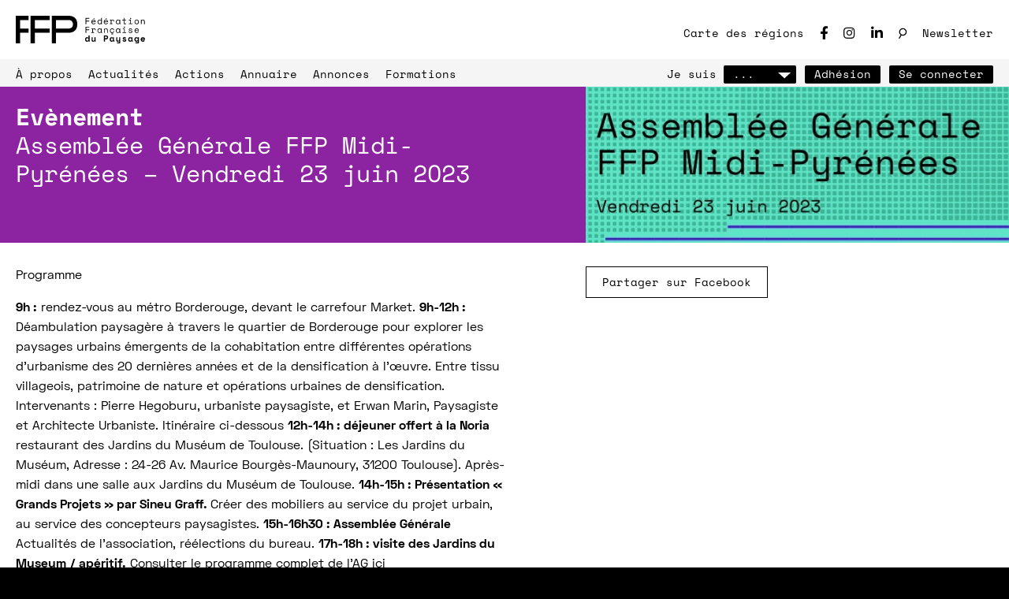

--- FILE ---
content_type: text/html; charset=UTF-8
request_url: https://f-f-p.org/event/assemblee-generale-ffp-midi-pyrenees-vendredi-23-juin-2023/
body_size: 14633
content:



<!DOCTYPE html>
<html lang="fr">
<head>
  <meta charset="utf-8">
  <meta name="viewport" content="width=device-width,initial-scale=1.0,minimal-ui">
  <meta http-equiv="X-UA-Compatible" content="IE=edge,chrome=1">
  <meta http-equiv="cleartype" content="on">

 
	<link rel="shortcut icon" type="image/x-icon" href="https://f-f-p.org/wp-content/themes/www-ffp-v2/assets/favicon/favicon.ico" />


  <link rel="apple-touch-icon" sizes="57x57" href="https://f-f-p.org/wp-content/themes/www-ffp-v2/assets/favicon/apple-icon-57x57.png">
	<link rel="apple-touch-icon" sizes="60x60" href="https://f-f-p.org/wp-content/themes/www-ffp-v2/assets/favicon/apple-icon-60x60.png">
	<link rel="apple-touch-icon" sizes="72x72" href="https://f-f-p.org/wp-content/themes/www-ffp-v2/assets/favicon/apple-icon-72x72.png">
	<link rel="apple-touch-icon" sizes="76x76" href="https://f-f-p.org/wp-content/themes/www-ffp-v2/assets/favicon/apple-icon-76x76.png">
	<link rel="apple-touch-icon" sizes="114x114" href="https://f-f-p.org/wp-content/themes/www-ffp-v2/assets/favicon/apple-icon-114x114.png">
	<link rel="apple-touch-icon" sizes="120x120" href="https://f-f-p.org/wp-content/themes/www-ffp-v2/assets/favicon/apple-icon-120x120.png">
	<link rel="apple-touch-icon" sizes="144x144" href="https://f-f-p.org/wp-content/themes/www-ffp-v2/assets/favicon/apple-icon-144x144.png">
	<link rel="apple-touch-icon" sizes="152x152" href="https://f-f-p.org/wp-content/themes/www-ffp-v2/assets/favicon/apple-icon-152x152.png">
	<link rel="apple-touch-icon" sizes="180x180" href="https://f-f-p.org/wp-content/themes/www-ffp-v2/assets/favicon/apple-icon-180x180.png">
	<link rel="icon" type="image/png" sizes="192x192" href="https://f-f-p.org/wp-content/themes/www-ffp-v2/assets/favicon/android-icon-192x192.png">
	<link rel="icon" type="image/png" sizes="32x32" href="https://f-f-p.org/wp-content/themes/www-ffp-v2/assets/favicon/favicon-32x32.png">
	<link rel="icon" type="image/png" sizes="96x96" href="https://f-f-p.org/wp-content/themes/www-ffp-v2/assets/favicon/favicon-96x96.png">
	<link rel="icon" type="image/png" sizes="16x16" href="https://f-f-p.org/wp-content/themes/www-ffp-v2/assets/favicon/favicon-16x16.png">
	<link rel="manifest" href="https://f-f-p.org/wp-content/themes/www-ffp-v2/assets/favicon/manifest.json">
	<meta name="msapplication-TileColor" content="#ffffff">
	<meta name="msapplication-TileImage" content="https://f-f-p.org/wp-content/themes/www-ffp-v2/assets/favicon/ms-icon-144x144.png">
	<meta name="theme-color" content="#ffffff">
		
	<link href="https://f-f-p.org/wp-content/themes/www-ffp-v2/assets/favicon/favicon.ico" rel="shortcut icon">
	
  <script src="https://www.google.com/recaptcha/api.js?render=6LfNuncfAAAAAMja0HSoiYV68GwCJIXTFJtnA1r6"></script>

	
	<!-- Google tag (gtag.js) -->
<script async src="https://www.googletagmanager.com/gtag/js?id=G-B55MYCF87L"></script>
<script>
  window.dataLayer = window.dataLayer || [];
  function gtag(){dataLayer.push(arguments);}
  gtag('js', new Date());

  gtag('config', 'G-B55MYCF87L');
</script>



  <title>Assemblée Générale FFP Midi-Pyrénées - Vendredi 23 juin 2023 | Fédération Française du Paysage - FFP</title>
      
	<script type="text/javascript">var ajaxurl = "https://f-f-p.org/wp-admin/admin-ajax.php",ap_nonce = "be0738ed4e",apTemplateUrl = "https://f-f-p.org/wp-content/plugins/anspress-question-answer/templates/js-template";apQuestionID = "0";aplang = {"loading":"Chargement\u2026","sending":"Envoi de la requ\u00eate","file_size_error":"La taille du fichier d\u00e9passe 1.91 Mo","attached_max":"Vous avez d\u00e9j\u00e0 attach\u00e9 le nombre maximal autoris\u00e9 de pi\u00e8ces jointes","commented":"a dit","comment":"Commentez","cancel":"Annuler","update":"Mettre \u00e0 jour","your_comment":"Faites votre commentaire\u2026","notifications":"Notifications","mark_all_seen":"Tout marquer comme lu","search":"Recherche","no_permission_comments":"D\u00e9sol\u00e9, vous n'avez pas les droits n\u00e9cessaires pour lire les commentaires.","ajax_events":"Are you sure you want to %s?","ajax_error":{"snackbar":{"success":false,"message":"Something went wrong. Please try again."},"modal":["imageUpload"]}};disable_q_suggestion = "";</script><meta name='robots' content='index, follow, max-image-preview:large, max-snippet:-1, max-video-preview:-1' />
	<style>img:is([sizes="auto" i], [sizes^="auto," i]) { contain-intrinsic-size: 3000px 1500px }</style>
	
	<!-- This site is optimized with the Yoast SEO plugin v26.8 - https://yoast.com/product/yoast-seo-wordpress/ -->
	<link rel="canonical" href="https://f-f-p.org/event/assemblee-generale-ffp-midi-pyrenees-vendredi-23-juin-2023/" />
	<meta property="og:locale" content="fr_FR" />
	<meta property="og:type" content="article" />
	<meta property="og:title" content="Assemblée Générale FFP Midi-Pyrénées - Vendredi 23 juin 2023 | Fédération Française du Paysage - FFP" />
	<meta property="og:description" content="Programme
9h : rendez-vous au métro Borderouge, devant le carrefour Market.

9h-12h : Déambulation paysagère à travers le quartier de Borderouge pour explorer les paysages urbains émergents..." />
	<meta property="og:url" content="https://f-f-p.org/event/assemblee-generale-ffp-midi-pyrenees-vendredi-23-juin-2023/" />
	<meta property="og:site_name" content="Fédération Française du Paysage - FFP" />
	<meta property="article:publisher" content="https://www.facebook.com/profile.php?id=100064776963874" />
	<meta property="og:image" content="https://f-f-p.org/wp-content/uploads/2023/06/AG.jpg" />
	<meta property="og:image:width" content="538" />
	<meta property="og:image:height" content="354" />
	<meta property="og:image:type" content="image/jpeg" />
	<meta name="twitter:card" content="summary_large_image" />
	<meta name="twitter:title" content="Assemblée Générale FFP Midi-Pyrénées - Vendredi 23 juin 2023 | Fédération Française du Paysage - FFP" />
	<meta name="twitter:description" content="Programme
9h : rendez-vous au métro Borderouge, devant le carrefour Market.

9h-12h : Déambulation paysagère à travers le quartier de Borderouge pour explorer les paysages urbains émergents..." />
	<meta name="twitter:label1" content="Durée de lecture estimée" />
	<meta name="twitter:data1" content="1 minute" />
	<script type="application/ld+json" class="yoast-schema-graph">{"@context":"https://schema.org","@graph":[{"@type":"WebPage","@id":"https://f-f-p.org/event/assemblee-generale-ffp-midi-pyrenees-vendredi-23-juin-2023/","url":"https://f-f-p.org/event/assemblee-generale-ffp-midi-pyrenees-vendredi-23-juin-2023/","name":"Assemblée Générale FFP Midi-Pyrénées - Vendredi 23 juin 2023 - Fédération Française du Paysage - FFP","isPartOf":{"@id":"https://f-f-p.org/#website"},"primaryImageOfPage":{"@id":"https://f-f-p.org/event/assemblee-generale-ffp-midi-pyrenees-vendredi-23-juin-2023/#primaryimage"},"image":{"@id":"https://f-f-p.org/event/assemblee-generale-ffp-midi-pyrenees-vendredi-23-juin-2023/#primaryimage"},"thumbnailUrl":"https://f-f-p.org/wp-content/uploads/2023/06/AG.jpg","datePublished":"2023-06-13T11:55:03+00:00","breadcrumb":{"@id":"https://f-f-p.org/event/assemblee-generale-ffp-midi-pyrenees-vendredi-23-juin-2023/#breadcrumb"},"inLanguage":"fr-FR","potentialAction":[{"@type":"ReadAction","target":["https://f-f-p.org/event/assemblee-generale-ffp-midi-pyrenees-vendredi-23-juin-2023/"]}]},{"@type":"ImageObject","inLanguage":"fr-FR","@id":"https://f-f-p.org/event/assemblee-generale-ffp-midi-pyrenees-vendredi-23-juin-2023/#primaryimage","url":"https://f-f-p.org/wp-content/uploads/2023/06/AG.jpg","contentUrl":"https://f-f-p.org/wp-content/uploads/2023/06/AG.jpg","width":538,"height":354},{"@type":"BreadcrumbList","@id":"https://f-f-p.org/event/assemblee-generale-ffp-midi-pyrenees-vendredi-23-juin-2023/#breadcrumb","itemListElement":[{"@type":"ListItem","position":1,"name":"Home","item":"https://f-f-p.org/"},{"@type":"ListItem","position":2,"name":"Assemblée Générale FFP Midi-Pyrénées &#8211; Vendredi 23 juin 2023"}]},{"@type":"WebSite","@id":"https://f-f-p.org/#website","url":"https://f-f-p.org/","name":"Fédération Française du Paysage - FFP","description":"La Fédération Française du Paysage regroupe aujourd’hui plus de 800 paysagistes, paysagistes concepteurs*, répartis dans 12 entités régionales, soit près d’1 professionnel sur 3.","publisher":{"@id":"https://f-f-p.org/#organization"},"potentialAction":[{"@type":"SearchAction","target":{"@type":"EntryPoint","urlTemplate":"https://f-f-p.org/?s={search_term_string}"},"query-input":{"@type":"PropertyValueSpecification","valueRequired":true,"valueName":"search_term_string"}}],"inLanguage":"fr-FR"},{"@type":"Organization","@id":"https://f-f-p.org/#organization","name":"Fédération Française de paysage","url":"https://f-f-p.org/","logo":{"@type":"ImageObject","inLanguage":"fr-FR","@id":"https://f-f-p.org/#/schema/logo/image/","url":"https://f-f-p.org/wp-content/uploads/2024/05/image.jpeg","contentUrl":"https://f-f-p.org/wp-content/uploads/2024/05/image.jpeg","width":326,"height":70,"caption":"Fédération Française de paysage"},"image":{"@id":"https://f-f-p.org/#/schema/logo/image/"},"sameAs":["https://www.facebook.com/profile.php?id=100064776963874","https://www.instagram.com/ffpnationale/","https://www.linkedin.com/company/fdration-franaise-du-paysage/","https://www.youtube.com/channel/UCUwCdETcOOksOyF6sGbXsUQ"]}]}</script>
	<!-- / Yoast SEO plugin. -->


<link rel="alternate" type="application/rss+xml" title="Fédération Française du Paysage - FFP &raquo; Flux" href="https://f-f-p.org/feed/" />
<link rel="alternate" type="application/rss+xml" title="Fédération Française du Paysage - FFP &raquo; Flux des commentaires" href="https://f-f-p.org/comments/feed/" />
<script type="text/javascript">
/* <![CDATA[ */
window._wpemojiSettings = {"baseUrl":"https:\/\/s.w.org\/images\/core\/emoji\/16.0.1\/72x72\/","ext":".png","svgUrl":"https:\/\/s.w.org\/images\/core\/emoji\/16.0.1\/svg\/","svgExt":".svg","source":{"concatemoji":"https:\/\/f-f-p.org\/wp-includes\/js\/wp-emoji-release.min.js?ver=6.8.3"}};
/*! This file is auto-generated */
!function(s,n){var o,i,e;function c(e){try{var t={supportTests:e,timestamp:(new Date).valueOf()};sessionStorage.setItem(o,JSON.stringify(t))}catch(e){}}function p(e,t,n){e.clearRect(0,0,e.canvas.width,e.canvas.height),e.fillText(t,0,0);var t=new Uint32Array(e.getImageData(0,0,e.canvas.width,e.canvas.height).data),a=(e.clearRect(0,0,e.canvas.width,e.canvas.height),e.fillText(n,0,0),new Uint32Array(e.getImageData(0,0,e.canvas.width,e.canvas.height).data));return t.every(function(e,t){return e===a[t]})}function u(e,t){e.clearRect(0,0,e.canvas.width,e.canvas.height),e.fillText(t,0,0);for(var n=e.getImageData(16,16,1,1),a=0;a<n.data.length;a++)if(0!==n.data[a])return!1;return!0}function f(e,t,n,a){switch(t){case"flag":return n(e,"\ud83c\udff3\ufe0f\u200d\u26a7\ufe0f","\ud83c\udff3\ufe0f\u200b\u26a7\ufe0f")?!1:!n(e,"\ud83c\udde8\ud83c\uddf6","\ud83c\udde8\u200b\ud83c\uddf6")&&!n(e,"\ud83c\udff4\udb40\udc67\udb40\udc62\udb40\udc65\udb40\udc6e\udb40\udc67\udb40\udc7f","\ud83c\udff4\u200b\udb40\udc67\u200b\udb40\udc62\u200b\udb40\udc65\u200b\udb40\udc6e\u200b\udb40\udc67\u200b\udb40\udc7f");case"emoji":return!a(e,"\ud83e\udedf")}return!1}function g(e,t,n,a){var r="undefined"!=typeof WorkerGlobalScope&&self instanceof WorkerGlobalScope?new OffscreenCanvas(300,150):s.createElement("canvas"),o=r.getContext("2d",{willReadFrequently:!0}),i=(o.textBaseline="top",o.font="600 32px Arial",{});return e.forEach(function(e){i[e]=t(o,e,n,a)}),i}function t(e){var t=s.createElement("script");t.src=e,t.defer=!0,s.head.appendChild(t)}"undefined"!=typeof Promise&&(o="wpEmojiSettingsSupports",i=["flag","emoji"],n.supports={everything:!0,everythingExceptFlag:!0},e=new Promise(function(e){s.addEventListener("DOMContentLoaded",e,{once:!0})}),new Promise(function(t){var n=function(){try{var e=JSON.parse(sessionStorage.getItem(o));if("object"==typeof e&&"number"==typeof e.timestamp&&(new Date).valueOf()<e.timestamp+604800&&"object"==typeof e.supportTests)return e.supportTests}catch(e){}return null}();if(!n){if("undefined"!=typeof Worker&&"undefined"!=typeof OffscreenCanvas&&"undefined"!=typeof URL&&URL.createObjectURL&&"undefined"!=typeof Blob)try{var e="postMessage("+g.toString()+"("+[JSON.stringify(i),f.toString(),p.toString(),u.toString()].join(",")+"));",a=new Blob([e],{type:"text/javascript"}),r=new Worker(URL.createObjectURL(a),{name:"wpTestEmojiSupports"});return void(r.onmessage=function(e){c(n=e.data),r.terminate(),t(n)})}catch(e){}c(n=g(i,f,p,u))}t(n)}).then(function(e){for(var t in e)n.supports[t]=e[t],n.supports.everything=n.supports.everything&&n.supports[t],"flag"!==t&&(n.supports.everythingExceptFlag=n.supports.everythingExceptFlag&&n.supports[t]);n.supports.everythingExceptFlag=n.supports.everythingExceptFlag&&!n.supports.flag,n.DOMReady=!1,n.readyCallback=function(){n.DOMReady=!0}}).then(function(){return e}).then(function(){var e;n.supports.everything||(n.readyCallback(),(e=n.source||{}).concatemoji?t(e.concatemoji):e.wpemoji&&e.twemoji&&(t(e.twemoji),t(e.wpemoji)))}))}((window,document),window._wpemojiSettings);
/* ]]> */
</script>
<style id='wp-emoji-styles-inline-css' type='text/css'>

	img.wp-smiley, img.emoji {
		display: inline !important;
		border: none !important;
		box-shadow: none !important;
		height: 1em !important;
		width: 1em !important;
		margin: 0 0.07em !important;
		vertical-align: -0.1em !important;
		background: none !important;
		padding: 0 !important;
	}
</style>
<link rel='stylesheet' id='wp-block-library-css' href='https://f-f-p.org/wp-includes/css/dist/block-library/style.min.css?ver=6.8.3' type='text/css' media='all' />
<style id='classic-theme-styles-inline-css' type='text/css'>
/*! This file is auto-generated */
.wp-block-button__link{color:#fff;background-color:#32373c;border-radius:9999px;box-shadow:none;text-decoration:none;padding:calc(.667em + 2px) calc(1.333em + 2px);font-size:1.125em}.wp-block-file__button{background:#32373c;color:#fff;text-decoration:none}
</style>
<style id='global-styles-inline-css' type='text/css'>
:root{--wp--preset--aspect-ratio--square: 1;--wp--preset--aspect-ratio--4-3: 4/3;--wp--preset--aspect-ratio--3-4: 3/4;--wp--preset--aspect-ratio--3-2: 3/2;--wp--preset--aspect-ratio--2-3: 2/3;--wp--preset--aspect-ratio--16-9: 16/9;--wp--preset--aspect-ratio--9-16: 9/16;--wp--preset--color--black: #000000;--wp--preset--color--cyan-bluish-gray: #abb8c3;--wp--preset--color--white: #ffffff;--wp--preset--color--pale-pink: #f78da7;--wp--preset--color--vivid-red: #cf2e2e;--wp--preset--color--luminous-vivid-orange: #ff6900;--wp--preset--color--luminous-vivid-amber: #fcb900;--wp--preset--color--light-green-cyan: #7bdcb5;--wp--preset--color--vivid-green-cyan: #00d084;--wp--preset--color--pale-cyan-blue: #8ed1fc;--wp--preset--color--vivid-cyan-blue: #0693e3;--wp--preset--color--vivid-purple: #9b51e0;--wp--preset--color--dark-violet: #4F0724;--wp--preset--color--violet: #621C75;--wp--preset--color--green: #315E20;--wp--preset--color--blue: #365975;--wp--preset--gradient--vivid-cyan-blue-to-vivid-purple: linear-gradient(135deg,rgba(6,147,227,1) 0%,rgb(155,81,224) 100%);--wp--preset--gradient--light-green-cyan-to-vivid-green-cyan: linear-gradient(135deg,rgb(122,220,180) 0%,rgb(0,208,130) 100%);--wp--preset--gradient--luminous-vivid-amber-to-luminous-vivid-orange: linear-gradient(135deg,rgba(252,185,0,1) 0%,rgba(255,105,0,1) 100%);--wp--preset--gradient--luminous-vivid-orange-to-vivid-red: linear-gradient(135deg,rgba(255,105,0,1) 0%,rgb(207,46,46) 100%);--wp--preset--gradient--very-light-gray-to-cyan-bluish-gray: linear-gradient(135deg,rgb(238,238,238) 0%,rgb(169,184,195) 100%);--wp--preset--gradient--cool-to-warm-spectrum: linear-gradient(135deg,rgb(74,234,220) 0%,rgb(151,120,209) 20%,rgb(207,42,186) 40%,rgb(238,44,130) 60%,rgb(251,105,98) 80%,rgb(254,248,76) 100%);--wp--preset--gradient--blush-light-purple: linear-gradient(135deg,rgb(255,206,236) 0%,rgb(152,150,240) 100%);--wp--preset--gradient--blush-bordeaux: linear-gradient(135deg,rgb(254,205,165) 0%,rgb(254,45,45) 50%,rgb(107,0,62) 100%);--wp--preset--gradient--luminous-dusk: linear-gradient(135deg,rgb(255,203,112) 0%,rgb(199,81,192) 50%,rgb(65,88,208) 100%);--wp--preset--gradient--pale-ocean: linear-gradient(135deg,rgb(255,245,203) 0%,rgb(182,227,212) 50%,rgb(51,167,181) 100%);--wp--preset--gradient--electric-grass: linear-gradient(135deg,rgb(202,248,128) 0%,rgb(113,206,126) 100%);--wp--preset--gradient--midnight: linear-gradient(135deg,rgb(2,3,129) 0%,rgb(40,116,252) 100%);--wp--preset--font-size--small: 13px;--wp--preset--font-size--medium: 20px;--wp--preset--font-size--large: 36px;--wp--preset--font-size--x-large: 42px;--wp--preset--spacing--20: 0.44rem;--wp--preset--spacing--30: 0.67rem;--wp--preset--spacing--40: 1rem;--wp--preset--spacing--50: 1.5rem;--wp--preset--spacing--60: 2.25rem;--wp--preset--spacing--70: 3.38rem;--wp--preset--spacing--80: 5.06rem;--wp--preset--shadow--natural: 6px 6px 9px rgba(0, 0, 0, 0.2);--wp--preset--shadow--deep: 12px 12px 50px rgba(0, 0, 0, 0.4);--wp--preset--shadow--sharp: 6px 6px 0px rgba(0, 0, 0, 0.2);--wp--preset--shadow--outlined: 6px 6px 0px -3px rgba(255, 255, 255, 1), 6px 6px rgba(0, 0, 0, 1);--wp--preset--shadow--crisp: 6px 6px 0px rgba(0, 0, 0, 1);}:where(.is-layout-flex){gap: 0.5em;}:where(.is-layout-grid){gap: 0.5em;}body .is-layout-flex{display: flex;}.is-layout-flex{flex-wrap: wrap;align-items: center;}.is-layout-flex > :is(*, div){margin: 0;}body .is-layout-grid{display: grid;}.is-layout-grid > :is(*, div){margin: 0;}:where(.wp-block-columns.is-layout-flex){gap: 2em;}:where(.wp-block-columns.is-layout-grid){gap: 2em;}:where(.wp-block-post-template.is-layout-flex){gap: 1.25em;}:where(.wp-block-post-template.is-layout-grid){gap: 1.25em;}.has-black-color{color: var(--wp--preset--color--black) !important;}.has-cyan-bluish-gray-color{color: var(--wp--preset--color--cyan-bluish-gray) !important;}.has-white-color{color: var(--wp--preset--color--white) !important;}.has-pale-pink-color{color: var(--wp--preset--color--pale-pink) !important;}.has-vivid-red-color{color: var(--wp--preset--color--vivid-red) !important;}.has-luminous-vivid-orange-color{color: var(--wp--preset--color--luminous-vivid-orange) !important;}.has-luminous-vivid-amber-color{color: var(--wp--preset--color--luminous-vivid-amber) !important;}.has-light-green-cyan-color{color: var(--wp--preset--color--light-green-cyan) !important;}.has-vivid-green-cyan-color{color: var(--wp--preset--color--vivid-green-cyan) !important;}.has-pale-cyan-blue-color{color: var(--wp--preset--color--pale-cyan-blue) !important;}.has-vivid-cyan-blue-color{color: var(--wp--preset--color--vivid-cyan-blue) !important;}.has-vivid-purple-color{color: var(--wp--preset--color--vivid-purple) !important;}.has-black-background-color{background-color: var(--wp--preset--color--black) !important;}.has-cyan-bluish-gray-background-color{background-color: var(--wp--preset--color--cyan-bluish-gray) !important;}.has-white-background-color{background-color: var(--wp--preset--color--white) !important;}.has-pale-pink-background-color{background-color: var(--wp--preset--color--pale-pink) !important;}.has-vivid-red-background-color{background-color: var(--wp--preset--color--vivid-red) !important;}.has-luminous-vivid-orange-background-color{background-color: var(--wp--preset--color--luminous-vivid-orange) !important;}.has-luminous-vivid-amber-background-color{background-color: var(--wp--preset--color--luminous-vivid-amber) !important;}.has-light-green-cyan-background-color{background-color: var(--wp--preset--color--light-green-cyan) !important;}.has-vivid-green-cyan-background-color{background-color: var(--wp--preset--color--vivid-green-cyan) !important;}.has-pale-cyan-blue-background-color{background-color: var(--wp--preset--color--pale-cyan-blue) !important;}.has-vivid-cyan-blue-background-color{background-color: var(--wp--preset--color--vivid-cyan-blue) !important;}.has-vivid-purple-background-color{background-color: var(--wp--preset--color--vivid-purple) !important;}.has-black-border-color{border-color: var(--wp--preset--color--black) !important;}.has-cyan-bluish-gray-border-color{border-color: var(--wp--preset--color--cyan-bluish-gray) !important;}.has-white-border-color{border-color: var(--wp--preset--color--white) !important;}.has-pale-pink-border-color{border-color: var(--wp--preset--color--pale-pink) !important;}.has-vivid-red-border-color{border-color: var(--wp--preset--color--vivid-red) !important;}.has-luminous-vivid-orange-border-color{border-color: var(--wp--preset--color--luminous-vivid-orange) !important;}.has-luminous-vivid-amber-border-color{border-color: var(--wp--preset--color--luminous-vivid-amber) !important;}.has-light-green-cyan-border-color{border-color: var(--wp--preset--color--light-green-cyan) !important;}.has-vivid-green-cyan-border-color{border-color: var(--wp--preset--color--vivid-green-cyan) !important;}.has-pale-cyan-blue-border-color{border-color: var(--wp--preset--color--pale-cyan-blue) !important;}.has-vivid-cyan-blue-border-color{border-color: var(--wp--preset--color--vivid-cyan-blue) !important;}.has-vivid-purple-border-color{border-color: var(--wp--preset--color--vivid-purple) !important;}.has-vivid-cyan-blue-to-vivid-purple-gradient-background{background: var(--wp--preset--gradient--vivid-cyan-blue-to-vivid-purple) !important;}.has-light-green-cyan-to-vivid-green-cyan-gradient-background{background: var(--wp--preset--gradient--light-green-cyan-to-vivid-green-cyan) !important;}.has-luminous-vivid-amber-to-luminous-vivid-orange-gradient-background{background: var(--wp--preset--gradient--luminous-vivid-amber-to-luminous-vivid-orange) !important;}.has-luminous-vivid-orange-to-vivid-red-gradient-background{background: var(--wp--preset--gradient--luminous-vivid-orange-to-vivid-red) !important;}.has-very-light-gray-to-cyan-bluish-gray-gradient-background{background: var(--wp--preset--gradient--very-light-gray-to-cyan-bluish-gray) !important;}.has-cool-to-warm-spectrum-gradient-background{background: var(--wp--preset--gradient--cool-to-warm-spectrum) !important;}.has-blush-light-purple-gradient-background{background: var(--wp--preset--gradient--blush-light-purple) !important;}.has-blush-bordeaux-gradient-background{background: var(--wp--preset--gradient--blush-bordeaux) !important;}.has-luminous-dusk-gradient-background{background: var(--wp--preset--gradient--luminous-dusk) !important;}.has-pale-ocean-gradient-background{background: var(--wp--preset--gradient--pale-ocean) !important;}.has-electric-grass-gradient-background{background: var(--wp--preset--gradient--electric-grass) !important;}.has-midnight-gradient-background{background: var(--wp--preset--gradient--midnight) !important;}.has-small-font-size{font-size: var(--wp--preset--font-size--small) !important;}.has-medium-font-size{font-size: var(--wp--preset--font-size--medium) !important;}.has-large-font-size{font-size: var(--wp--preset--font-size--large) !important;}.has-x-large-font-size{font-size: var(--wp--preset--font-size--x-large) !important;}
:where(.wp-block-post-template.is-layout-flex){gap: 1.25em;}:where(.wp-block-post-template.is-layout-grid){gap: 1.25em;}
:where(.wp-block-columns.is-layout-flex){gap: 2em;}:where(.wp-block-columns.is-layout-grid){gap: 2em;}
:root :where(.wp-block-pullquote){font-size: 1.5em;line-height: 1.6;}
</style>
<link rel='stylesheet' id='style-css' href='https://f-f-p.org/wp-content/themes/www-ffp-v2/style.min.css?ver=2.1.4' type='text/css' media='all' />
<link rel="https://api.w.org/" href="https://f-f-p.org/wp-json/" /><link rel="alternate" title="JSON" type="application/json" href="https://f-f-p.org/wp-json/wp/v2/event/23010" /><link rel="EditURI" type="application/rsd+xml" title="RSD" href="https://f-f-p.org/xmlrpc.php?rsd" />
<meta name="generator" content="WordPress 6.8.3" />
<link rel='shortlink' href='https://f-f-p.org/?p=23010' />
<link rel="alternate" title="oEmbed (JSON)" type="application/json+oembed" href="https://f-f-p.org/wp-json/oembed/1.0/embed?url=https%3A%2F%2Ff-f-p.org%2Fevent%2Fassemblee-generale-ffp-midi-pyrenees-vendredi-23-juin-2023%2F" />
<link rel="alternate" title="oEmbed (XML)" type="text/xml+oembed" href="https://f-f-p.org/wp-json/oembed/1.0/embed?url=https%3A%2F%2Ff-f-p.org%2Fevent%2Fassemblee-generale-ffp-midi-pyrenees-vendredi-23-juin-2023%2F&#038;format=xml" />

  
  
  <script type="text/javascript">
    window.FFP_SWATCH_INDEX = -1;
    window.FFP_SWATCH_SHIFTED = ["rgb(90, 0, 40)","rgb(150, 0, 60)","rgb(110, 30, 130)","rgb(140, 35, 160)","rgb(10, 170, 50)","rgb(0, 210, 70)"];
  </script>

</head>


<body class="wp-singular event-template-default single single-event postid-23010 wp-theme-www-ffp-v2 template-home">

<div id="cookies-eu-banner" class="">
    <div>
      En continuant d'utiliser ce site, vous consentez à ce que ce site sauvegarde quelques petits blocs de données sur votre ordinateur. Pour en savoir plus, vous pouvez consulter le site de la <a href="https://www.cnil.fr/vos-obligations/sites-web-cookies-et-autres-traceurs/" target="_blank">Commission Nationale de l'informatique et des Libertés</a>
    </div>
    <div class="btn-column">
    <!-- <a href="./read-more.html" id="cookies-eu-more">Read more</a>
    <button id="cookies-eu-reject">Reject</button> -->
      <button id="cookies-eu-accept" class="btn"><span class="btn__label">Je comprends</span></button>
    </div>
</div>


<header class="menu--mobile ">
  <input type="checkbox" id="toggleMenuMobile">

  <div class="menu--mobile__content">
    <div class="container">
      <div class="menu--mobile__logos">
        <a href="/" class="icon">
          
<svg width="223.1" height="100" viewBox="0 0 223.1 100" role="img">
  <title>FFP</title>  <path d="M123.1 0H53.8v100h15.4V61.5h53.9V46.2H69.2V15.4h53.9zM46.2 0H0v100h15.4V61.5h30.8V46.2H15.4V15.4h30.8zM192.9 0h-62.1v100h15.4V61.5H193c17.9 0 30.1-11.5 30.1-28.8v-3.8c0-17.4-12.2-28.9-30.2-28.9zm14.5 32.1c0 7.7-5.4 14.1-15.1 14.1h-46.2V15.4h46.2c9.6 0 15.1 6.4 15.1 14.1v2.6z"/>
</svg>
          
<svg width="217.9" height="100" viewBox="0 0 217.9 100" role="img">
  <title>Fédération Française du Paysage</title>  <path d="M1.6 8.2h13.6v2.5h-11V18H15v2.5H4.3v9.9H1.6V8.2zM25.6 23.3c.1 1.6.5 2.8 1.5 3.8.9.9 2.2 1.4 3.8 1.4.7 0 1.4-.1 1.9-.3.5-.2 1-.4 1.4-.7.4-.3.7-.6.9-1 .2-.4.4-.8.6-1.3l2.3.6c-.4 1.5-1.3 2.6-2.5 3.6-1.2.9-2.8 1.4-4.8 1.4-1.1 0-2.1-.2-3.1-.6-.9-.4-1.7-.9-2.4-1.7-.7-.7-1.2-1.6-1.6-2.6-.4-1-.6-2.1-.6-3.3v-.8c0-1.1.2-2.1.6-3.1.4-.9.9-1.8 1.6-2.5.7-.7 1.5-1.2 2.5-1.6.9-.4 2-.6 3.1-.6 1.3 0 2.4.2 3.3.7.9.5 1.7 1.1 2.3 1.8.6.7 1 1.5 1.3 2.3.3.8.4 1.6.4 2.3v2l-12.5.2zm5.2-6.8c-.7 0-1.3.1-1.9.3-.6.2-1.1.5-1.6.9s-.8.9-1.1 1.4c-.3.5-.5 1.1-.6 1.8h10.1c0-.7-.2-1.3-.5-1.8s-.7-1-1.1-1.4c-.5-.4-1-.7-1.6-.9-.5-.1-1.1-.3-1.7-.3zm3.8-7.9l-2.7 3.7h-2.3l2.1-3.7h2.9zM58.3 27.9H58c-.3.5-.6.9-1 1.3s-.8.7-1.3.9c-.5.2-.9.4-1.4.5-.5.1-1 .2-1.5.2-1.1 0-2-.2-2.9-.5-.9-.4-1.7-.9-2.4-1.6-.7-.7-1.2-1.5-1.6-2.5-.4-1-.6-2.1-.6-3.4v-.5c0-1.3.2-2.4.6-3.4.4-1 .9-1.8 1.6-2.5.7-.7 1.5-1.2 2.4-1.6.9-.4 1.9-.5 2.9-.5 1.1 0 2.1.2 3 .7.9.5 1.7 1.2 2.2 2.2h.4v-9h2.5v22.2h-2.5l-.1-2.5zm-5.2.5c.7 0 1.4-.1 2.1-.4.6-.3 1.2-.7 1.7-1.2s.8-1.1 1.1-1.8c.3-.7.4-1.5.4-2.4v-.4c0-.8-.1-1.6-.4-2.3-.3-.7-.6-1.3-1.1-1.8-.5-.5-1-.9-1.7-1.2-.6-.3-1.3-.4-2-.4s-1.4.1-2.1.4c-.6.3-1.2.7-1.7 1.2s-.8 1.1-1.1 1.8c-.3.7-.4 1.5-.4 2.3v.5c0 .9.1 1.7.4 2.4.3.7.6 1.3 1.1 1.8.5.5 1 .9 1.7 1.1.5.3 1.2.4 2 .4zM70.4 23.3c.1 1.6.5 2.8 1.5 3.8.9.9 2.2 1.4 3.8 1.4.7 0 1.4-.1 1.9-.3.5-.2 1-.4 1.4-.7.4-.3.7-.6.9-1 .2-.4.4-.8.6-1.3l2.3.6c-.4 1.5-1.3 2.6-2.5 3.6-1.2.9-2.8 1.4-4.8 1.4-1.1 0-2.1-.2-3.1-.6-.9-.4-1.7-.9-2.4-1.7-.7-.7-1.2-1.6-1.6-2.6-.4-1-.6-2.1-.6-3.3v-.8c0-1.1.2-2.1.6-3.1.4-.9.9-1.8 1.6-2.5.7-.7 1.5-1.2 2.5-1.6.9-.4 2-.6 3.1-.6 1.3 0 2.4.2 3.3.7.9.5 1.7 1.1 2.3 1.8.6.7 1 1.5 1.3 2.3.3.8.4 1.6.4 2.3v2l-12.5.2zm5.3-6.8c-.7 0-1.3.1-1.9.3-.6.2-1.1.5-1.6.9s-.8.9-1.1 1.4c-.3.5-.5 1.1-.6 1.8h10.1c0-.7-.2-1.3-.5-1.8s-.7-1-1.1-1.4c-.5-.4-1-.7-1.6-.9-.5-.1-1.1-.3-1.7-.3zm3.7-7.9l-2.7 3.7h-2.3l2.1-3.7h2.9zM90.1 14.6h5.7v2.1h.4c.4-.9 1-1.5 1.7-1.9.7-.4 1.6-.6 2.5-.6 1.6 0 2.9.5 3.8 1.6 1 1 1.5 2.5 1.6 4.5l-2.6.4c0-1.5-.3-2.5-1-3.2-.7-.6-1.6-1-2.6-1-.7 0-1.2.1-1.7.4-.5.3-.9.6-1.2 1-.3.4-.5 1-.7 1.6-.1.6-.2 1.2-.2 1.9V28h4v2.3h-10V28h3.6V16.9h-3.2v-2.3zM124.8 27.7h-.4c-.5 1.1-1.2 1.8-2.1 2.3-.9.5-1.8.8-2.8.8-1 0-2-.2-2.9-.5-.9-.3-1.7-.9-2.3-1.6-.7-.7-1.2-1.5-1.6-2.5-.4-1-.6-2.1-.6-3.5v-.5c0-1.3.2-2.4.6-3.4.4-1 .9-1.8 1.6-2.5.7-.7 1.4-1.2 2.3-1.6.9-.4 1.8-.5 2.8-.5 1.1 0 2.1.2 2.9.7.9.5 1.6 1.2 2.1 2.2h.4v-2.5h2.5v12.5c0 .6.3.9.9.9h.8v2.3h-1.7c-.7 0-1.3-.2-1.8-.7-.5-.5-.7-1.1-.7-1.8v-.1zm-5 .7c.7 0 1.4-.1 2-.4.6-.3 1.2-.7 1.6-1.2.4-.5.8-1.1 1-1.8.3-.7.4-1.5.4-2.4v-.4c0-.8-.1-1.6-.4-2.3-.3-.7-.6-1.3-1.1-1.8-.5-.5-1-.9-1.6-1.2-.6-.3-1.3-.4-2-.4s-1.4.1-2 .4c-.6.3-1.1.7-1.6 1.2s-.8 1.1-1.1 1.8c-.3.7-.4 1.5-.4 2.3v.5c0 1.8.5 3.2 1.4 4.2 1.1 1 2.3 1.5 3.8 1.5zM135.3 14.6h4.9V8.2h2.5v6.5h6.1V17h-6.1v10.2c0 .6.3.9.9.9h4.5v2.3h-5.4c-.7 0-1.3-.2-1.8-.7-.5-.5-.7-1.1-.7-1.8v-11h-4.9v-2.3zM158.6 28.1h5.5V16.9h-4.9v-2.3h7.4V28h5.1v2.3h-13.1v-2.2zm4.5-18.1c0-.6.2-1.1.6-1.6.4-.4 1-.6 1.6-.6.6 0 1.1.2 1.6.6.4.4.6 1 .6 1.6 0 .6-.2 1.1-.6 1.6-.4.4-1 .6-1.6.6-.6 0-1.1-.2-1.6-.6-.3-.5-.6-1-.6-1.6zM195.5 22.7c0 1.3-.2 2.5-.6 3.5-.4 1-1 1.8-1.7 2.5s-1.6 1.2-2.5 1.6c-1 .4-2 .5-3 .5-1.1 0-2.1-.2-3-.5s-1.8-.9-2.5-1.6c-.7-.7-1.3-1.5-1.7-2.5-.4-1-.6-2.2-.6-3.5v-.4c0-1.3.2-2.4.6-3.4.4-1 1-1.9 1.7-2.5.7-.7 1.6-1.2 2.5-1.6.9-.4 1.9-.5 3-.5 1 0 2 .2 3 .5.9.4 1.8.9 2.5 1.6.7.7 1.3 1.5 1.7 2.5.4 1 .6 2.1.6 3.4v.4zm-7.9 5.7c.8 0 1.5-.1 2.1-.4.6-.3 1.2-.6 1.7-1.2.5-.5.9-1.1 1.1-1.8.3-.7.4-1.5.4-2.4v-.4c0-.8-.1-1.6-.4-2.3-.3-.7-.7-1.3-1.1-1.8-.5-.5-1.1-.9-1.7-1.2-.7-.3-1.4-.4-2.1-.4-.7 0-1.4.1-2.1.4-.7.3-1.2.7-1.7 1.2s-.9 1.1-1.1 1.8c-.3.7-.4 1.5-.4 2.3v.4c0 .9.1 1.7.4 2.4.3.7.7 1.3 1.1 1.8.5.5 1 .9 1.7 1.2.7.3 1.4.4 2.1.4zM205.6 30.3h-2.5V14.6h2.5v2.7h.4c1-2.1 2.7-3.1 5.1-3.1 1.8 0 3.3.6 4.3 1.7 1.1 1.1 1.6 2.8 1.6 5.1v9.4h-2.5v-8.9c0-1.6-.4-2.9-1.1-3.7-.7-.8-1.7-1.2-3-1.2-1.5 0-2.7.5-3.5 1.5-.9 1-1.3 2.4-1.3 4.1v8.1zM1.6 39.8h13.6v2.5h-11v7.3H15v2.5H4.3V62H1.6V39.8zM22.9 46.3h5.7v2.1h.4c.4-.9 1-1.5 1.7-1.9.7-.4 1.6-.6 2.5-.6 1.6 0 2.9.5 3.8 1.6 1 1 1.5 2.5 1.6 4.5l-2.6.3c0-1.5-.3-2.5-1-3.2-.7-.6-1.6-1-2.6-1-.7 0-1.2.1-1.7.4-.5.3-.9.6-1.2 1s-.5 1-.7 1.6c-.1.6-.2 1.2-.2 1.9v6.6h4V62H22.5v-2.3h3.6V48.6h-3.2v-2.3zM57.6 59.3h-.4c-.5 1.1-1.2 1.8-2.1 2.3-.9.5-1.8.8-2.8.8-1 0-2-.2-2.9-.5-.9-.3-1.7-.9-2.3-1.6-.7-.7-1.2-1.5-1.6-2.5-.4-1-.6-2.1-.6-3.5v-.5c0-1.3.2-2.4.6-3.4.4-1 .9-1.8 1.6-2.5.7-.7 1.4-1.2 2.3-1.6.9-.4 1.8-.5 2.8-.5 1.1 0 2.1.2 2.9.7.9.5 1.6 1.2 2.1 2.2h.4v-2.5h2.5v12.5c0 .6.3.9.9.9h.8V62H60c-.7 0-1.3-.2-1.8-.7-.5-.5-.7-1.1-.7-1.8l.1-.2zm-5.1.8c.7 0 1.4-.1 2-.4.6-.3 1.2-.7 1.6-1.2.4-.5.8-1.1 1-1.8.3-.7.4-1.5.4-2.4V54c0-.8-.1-1.6-.4-2.3-.3-.7-.6-1.3-1.1-1.8-.5-.5-1-.9-1.6-1.2-.6-.3-1.3-.4-2-.4s-1.4.1-2 .4c-.6.3-1.1.7-1.6 1.2s-.8 1.1-1.1 1.8c-.3.7-.4 1.5-.4 2.3v.5c0 1.8.5 3.2 1.4 4.2 1.1.9 2.3 1.4 3.8 1.4zM71.1 62h-2.5V46.3h2.5V49h.4c1-2.1 2.7-3.1 5.1-3.1 1.8 0 3.3.6 4.3 1.7 1.1 1.1 1.6 2.8 1.6 5.1V62H80v-8.9c0-1.6-.4-2.9-1.1-3.7-.7-.8-1.7-1.2-3-1.2-1.5 0-2.7.5-3.5 1.5-.9 1-1.3 2.4-1.3 4.1V62zM105.7 56.4c-.2.9-.5 1.7-.9 2.4s-.9 1.4-1.6 1.9c-.6.5-1.4 1-2.2 1.3-.8.3-1.8.4-2.8.4H98l-.4 1.7h.2c.3-.7.8-1 1.7-1 .7 0 1.3.3 1.8.8.4.5.6 1.2.6 1.9 0 .9-.3 1.6-.9 2.1-.6.5-1.3.8-2.1.8-.9 0-1.6-.2-2.1-.6-.5-.4-.8-.9-1-1.6l1.5-.6c.1.3.2.6.5.9.2.3.6.4 1.1.4.3 0 .6-.1.9-.3.3-.2.4-.5.4-1 0-.4-.1-.7-.3-.9-.2-.2-.5-.3-.8-.3-.4 0-.6.1-.8.4h-2.4v-.2l.6-2.6c-.9-.2-1.7-.5-2.5-.9s-1.4-1-2-1.6c-.6-.7-1-1.4-1.3-2.3-.3-.9-.5-1.9-.5-3V54c0-1.3.2-2.4.6-3.4.4-1 1-1.9 1.8-2.6.7-.7 1.6-1.2 2.6-1.6 1-.4 2-.6 3.1-.6 1 0 1.9.1 2.8.4.8.3 1.6.7 2.2 1.3.6.5 1.2 1.2 1.6 1.9.4.7.7 1.5.8 2.4l-2.5.6c-.1-.5-.2-1.1-.5-1.6-.2-.5-.6-1-1-1.4-.4-.4-.9-.7-1.5-.9-.6-.2-1.3-.3-2.1-.3s-1.5.1-2.1.4c-.7.3-1.3.7-1.8 1.2s-.9 1.1-1.2 1.9c-.3.7-.4 1.5-.4 2.3v.4c0 .9.1 1.7.4 2.4.3.7.7 1.3 1.2 1.8s1.1.9 1.8 1.1c.7.3 1.4.4 2.2.4.8 0 1.5-.1 2-.4.6-.2 1.1-.6 1.5-.9.4-.4.7-.8 1-1.3.2-.5.4-1 .5-1.6l2.5.5zM124.8 59.3h-.4c-.5 1.1-1.2 1.8-2.1 2.3-.9.5-1.8.8-2.8.8-1 0-2-.2-2.9-.5-.9-.3-1.7-.9-2.3-1.6-.7-.7-1.2-1.5-1.6-2.5-.4-1-.6-2.1-.6-3.5v-.5c0-1.3.2-2.4.6-3.4.4-1 .9-1.8 1.6-2.5.7-.7 1.4-1.2 2.3-1.6.9-.4 1.8-.5 2.8-.5 1.1 0 2.1.2 2.9.7.9.5 1.6 1.2 2.1 2.2h.4v-2.5h2.5v12.5c0 .6.3.9.9.9h.8V62h-1.7c-.7 0-1.3-.2-1.8-.7-.5-.5-.7-1.1-.7-1.8v-.2zm-5 .8c.7 0 1.4-.1 2-.4.6-.3 1.2-.7 1.6-1.2.4-.5.8-1.1 1-1.8.3-.7.4-1.5.4-2.4V54c0-.8-.1-1.6-.4-2.3-.3-.7-.6-1.3-1.1-1.8-.5-.5-1-.9-1.6-1.2-.6-.3-1.3-.4-2-.4s-1.4.1-2 .4c-.6.3-1.1.7-1.6 1.2s-.8 1.1-1.1 1.8c-.3.7-.4 1.5-.4 2.3v.5c0 1.8.5 3.2 1.4 4.2 1.1.9 2.3 1.4 3.8 1.4zM136.2 59.7h5.5V48.6h-4.9v-2.3h7.4v13.4h5.1V62h-13.1v-2.3zm4.5-18.1c0-.6.2-1.1.6-1.6.4-.4 1-.6 1.6-.6.6 0 1.1.2 1.6.6.4.4.6 1 .6 1.6 0 .6-.2 1.1-.6 1.6-.4.4-1 .6-1.6.6-.6 0-1.1-.2-1.6-.6-.4-.4-.6-1-.6-1.6zM161.5 50.4c0 .8.3 1.3 1 1.7.6.4 1.8.7 3.5.8 1.8.1 3.2.6 4.2 1.3 1 .7 1.4 1.8 1.4 3.2v.2c0 .8-.2 1.4-.5 2-.3.6-.7 1.1-1.3 1.5-.5.4-1.2.7-2 1-.8.2-1.6.3-2.5.3-1.2 0-2.3-.2-3.2-.5-.9-.3-1.6-.8-2.2-1.3-.6-.5-1-1.2-1.3-1.8-.3-.7-.5-1.4-.5-2.1l2.3-.6c.1 1.2.6 2.2 1.4 2.9.8.7 1.9 1.1 3.3 1.1 1.2 0 2.1-.2 2.8-.7.7-.5 1.1-1.1 1.1-1.9 0-.9-.3-1.5-1-1.9-.7-.4-1.8-.6-3.4-.7-1.8-.1-3.2-.5-4.2-1.3-1-.7-1.5-1.8-1.5-3.1v-.2c0-.7.2-1.4.5-1.9.3-.6.7-1 1.3-1.4.5-.4 1.1-.7 1.8-.9.7-.2 1.4-.3 2.1-.3 1 0 1.9.1 2.7.4.8.3 1.4.7 2 1.1.5.5.9 1 1.2 1.6.3.6.5 1.2.6 1.8l-2.3.6c-.1-1-.5-1.8-1.2-2.4-.7-.6-1.6-.9-2.8-.9-.4 0-.9 0-1.3.1s-.8.2-1.1.4c-.3.2-.6.4-.8.7 0 .4-.1.8-.1 1.2zM182.5 54.9c.1 1.6.5 2.8 1.5 3.8.9.9 2.2 1.4 3.8 1.4.7 0 1.4-.1 1.9-.3.5-.2 1-.4 1.4-.7.4-.3.7-.6.9-1 .2-.4.4-.8.6-1.3l2.3.6c-.4 1.5-1.3 2.6-2.5 3.6-1.2.9-2.8 1.4-4.8 1.4-1.1 0-2.1-.2-3.1-.6-.9-.4-1.7-.9-2.4-1.7-.7-.7-1.2-1.6-1.6-2.6-.4-1-.6-2.1-.6-3.3v-.8c0-1.1.2-2.1.6-3.1.4-.9.9-1.8 1.6-2.5.7-.7 1.5-1.2 2.5-1.6.9-.4 2-.6 3.1-.6 1.3 0 2.4.2 3.3.7.9.5 1.7 1.1 2.3 1.8.6.7 1 1.5 1.3 2.3.3.8.4 1.6.4 2.3v2l-12.5.2zm5.2-6.7c-.7 0-1.3.1-1.9.3-.6.2-1.1.5-1.6.9s-.8.9-1.1 1.4c-.3.5-.5 1.1-.6 1.8h10.1c0-.7-.2-1.3-.5-1.8s-.7-1-1.1-1.4c-.5-.4-1-.7-1.6-.9-.5-.2-1-.3-1.7-.3zM12.3 91.4h-.6c-.2.4-.4.7-.6 1-.2.3-.6.6-.9.9-.4.3-.9.5-1.4.6-.5.1-1.2.2-1.9.2-1 0-1.9-.2-2.7-.5-.9-.4-1.6-.9-2.2-1.6-.6-.7-1.1-1.5-1.5-2.5-.3-1-.5-2.1-.5-3.4v-.6c0-1.3.2-2.4.6-3.4.4-1 .9-1.8 1.5-2.5s1.4-1.2 2.2-1.6c.9-.4 1.8-.5 2.7-.5 1.3 0 2.3.2 3 .7.7.5 1.3 1.1 1.7 2h.6v-8.7h4v22.2h-4v-2.3zm-4.1-1.1c1.2 0 2.3-.4 3-1.2.8-.8 1.2-1.8 1.2-3.1v-.4c0-1.3-.4-2.3-1.2-3.1-.8-.8-1.8-1.2-3-1.2s-2.3.4-3 1.2c-.8.7-1.2 1.8-1.2 3.1v.4c0 1.3.4 2.4 1.2 3.2.7.7 1.7 1.1 3 1.1zM34.1 78h4v15.7h-4v-2.3h-.6c-.7 1.8-2.2 2.7-4.5 2.7-.8 0-1.5-.1-2.2-.4-.7-.3-1.3-.6-1.8-1.2-.5-.5-.9-1.2-1.2-2-.3-.8-.4-1.7-.4-2.8V78h4v9c0 1.1.3 2 .8 2.6.5.6 1.3.9 2.4.9 1.2 0 2.1-.4 2.6-1.2.6-.8.8-1.8.8-3.2l.1-8.1zM72.3 85.3v8.4h-4.2V71.5h8.7c1.1 0 2.1.2 3 .6.8.4 1.5.9 2.1 1.5.6.6 1 1.3 1.3 2.1.3.8.4 1.6.4 2.4v.8c0 .8-.1 1.6-.4 2.4-.3.8-.7 1.5-1.3 2.1-.6.6-1.3 1.1-2.1 1.5-.8.4-1.8.6-3 .6l-4.5-.2zm0-4h4.1c.9 0 1.7-.3 2.2-.8.5-.5.8-1.2.8-2v-.4c0-.8-.3-1.5-.8-2s-1.3-.8-2.2-.8h-4.1v6zM100.9 91.4c-.4 1-1 1.7-1.8 2.1-.8.4-1.6.6-2.7.6-.9 0-1.8-.2-2.7-.5-.8-.4-1.6-.9-2.2-1.6-.6-.7-1.1-1.5-1.5-2.5-.4-1-.6-2.1-.6-3.4v-.5c0-1.2.2-2.4.5-3.4.4-1 .8-1.8 1.5-2.5.6-.7 1.3-1.2 2.1-1.6.8-.4 1.7-.6 2.6-.6 1.1 0 2 .2 2.7.6.7.4 1.2 1 1.6 1.8h.6V78h4v11c0 .6.3.9.9.9h.6v3.8h-2.7c-.7 0-1.3-.2-1.8-.6-.5-.4-.7-1-.7-1.6l-.4-.1zm-3.5-1.1c1.2 0 2.1-.4 2.8-1.2.7-.8 1-1.8 1-3.2v-.4c0-1.3-.3-2.4-1-3.2-.7-.8-1.6-1.2-2.8-1.2-1.2 0-2.1.4-2.8 1.2-.7.8-1 1.8-1 3.2v.5c0 1.3.3 2.4 1 3.2.7.7 1.6 1.1 2.8 1.1zM123.8 78h4v19.6c0 .7-.2 1.3-.7 1.8-.5.5-1 .7-1.8.7H116v-3.8h6.9c.6 0 .9-.3.9-.9v-3.9h-.6c-.7 1.8-2.2 2.7-4.5 2.7-.8 0-1.5-.1-2.2-.4-.7-.3-1.3-.6-1.8-1.2-.5-.5-.9-1.2-1.2-2-.3-.8-.4-1.7-.4-2.8V78h4v9c0 1.1.3 2 .8 2.6.5.6 1.3.9 2.4.9 1.2 0 2.1-.4 2.6-1.2.6-.8.8-1.8.8-3.2l.1-8.1zM140.6 82.4c0 .5.3.9.8 1.1.5.2 1.5.4 2.9.6 1.6.2 2.9.6 3.9 1.4 1 .8 1.5 1.9 1.5 3.3v.2c0 1.6-.6 2.8-1.7 3.7-1.1.9-2.7 1.4-4.8 1.4-1.2 0-2.3-.2-3.1-.5-.9-.3-1.6-.7-2.2-1.2-.6-.5-1-1-1.3-1.6-.3-.6-.5-1.1-.6-1.7l3.7-1.2c.2.7.5 1.3 1.1 1.8.5.5 1.4.8 2.5.8 1 0 1.7-.2 2-.5.4-.3.6-.6.6-1 0-.2 0-.4-.1-.6-.1-.2-.3-.3-.5-.5-.3-.2-.6-.3-1-.4-.4-.1-1-.2-1.6-.3-1.8-.1-3.2-.6-4.2-1.4-1-.8-1.6-1.9-1.6-3.4v-.2c0-.8.2-1.5.5-2.1.3-.6.8-1.1 1.3-1.5.5-.4 1.2-.7 1.9-.9.7-.2 1.5-.3 2.2-.3 1 0 1.9.1 2.6.4.7.2 1.3.6 1.9.9.5.4.9.8 1.2 1.3.3.5.6.9.7 1.4l-3.6 1.5c-.2-.6-.5-1-1-1.3-.5-.3-1.1-.5-1.8-.5s-1.2.1-1.5.4c-.6.2-.7.5-.7.9zM168.1 91.4c-.4 1-1 1.7-1.8 2.1-.8.4-1.6.6-2.7.6-.9 0-1.8-.2-2.7-.5-.8-.4-1.6-.9-2.2-1.6-.6-.7-1.1-1.5-1.5-2.5-.4-1-.6-2.1-.6-3.4v-.5c0-1.2.2-2.4.5-3.4.4-1 .8-1.8 1.5-2.5.6-.7 1.3-1.2 2.1-1.6.8-.4 1.7-.6 2.6-.6 1.1 0 2 .2 2.7.6.7.4 1.2 1 1.6 1.8h.6V78h4v11c0 .6.3.9.9.9h.6v3.8H171c-.7 0-1.3-.2-1.8-.6-.5-.4-.7-1-.7-1.6l-.4-.1zm-3.5-1.1c1.2 0 2.1-.4 2.8-1.2.7-.8 1-1.8 1-3.2v-.4c0-1.3-.3-2.4-1-3.2-.7-.8-1.6-1.2-2.8-1.2-1.2 0-2.1.4-2.8 1.2-.7.8-1 1.8-1 3.2v.5c0 1.3.3 2.4 1 3.2.7.7 1.6 1.1 2.8 1.1zM191.6 91.4h-.6c-.2.4-.4.7-.6 1-.2.3-.6.6-.9.9-.4.3-.9.5-1.4.6-.5.1-1.2.2-1.9.2-1 0-1.9-.2-2.7-.5-.8-.3-1.6-.9-2.2-1.6-.6-.7-1.1-1.5-1.5-2.5-.3-1-.5-2.1-.5-3.4v-.6c0-1.3.2-2.4.6-3.4.4-1 .9-1.8 1.5-2.5s1.4-1.2 2.2-1.6c.9-.4 1.8-.5 2.7-.5 1.3 0 2.3.2 3 .7.7.5 1.3 1.1 1.7 2h.6V78h4v19.6c0 .7-.2 1.3-.7 1.8-.5.5-1 .7-1.8.7h-10.6v-3.8h8.2c.6 0 .9-.3.9-.9v-4zm-4.2-1.1c1.2 0 2.3-.4 3-1.2.8-.8 1.2-1.8 1.2-3.1v-.4c0-1.3-.4-2.3-1.2-3.1-.8-.8-1.8-1.2-3-1.2s-2.3.4-3 1.2c-.8.8-1.2 1.8-1.2 3.2v.3c0 1.3.4 2.4 1.2 3.2.8.7 1.8 1.1 3 1.1zM206.3 87.1c0 .5.1.9.3 1.3.2.4.5.7.8 1 .3.3.7.5 1.2.7.5.2.9.2 1.4.2 1 0 1.8-.2 2.3-.5.5-.3.9-.8 1.1-1.3l3.4 1.9c-.2.4-.5.8-.8 1.3-.3.4-.8.8-1.3 1.2-.5.4-1.2.7-2 .9-.8.2-1.7.3-2.7.3-1.2 0-2.3-.2-3.2-.6-1-.4-1.8-.9-2.5-1.6-.7-.7-1.3-1.6-1.6-2.6-.4-1-.6-2.2-.6-3.5v-.2c0-1.2.2-2.3.6-3.3.4-1 1-1.8 1.7-2.5s1.6-1.2 2.5-1.6c1-.4 2-.6 3.1-.6 1.4 0 2.5.2 3.5.7 1 .5 1.8 1.1 2.4 1.8.6.7 1.1 1.5 1.4 2.4.3.9.4 1.7.4 2.5v2.1h-11.4zm3.8-6c-1 0-1.8.3-2.5.8-.6.5-1 1.1-1.2 1.8h7.4c-.1-.7-.5-1.4-1.2-1.8-.7-.5-1.5-.8-2.5-.8z"/>
</svg>
        </a>
      </div>
    </div>
  </div>

  
  <label class="menu--mobile__toggler" for="toggleMenuMobile"></label>

  <nav class="menu--mobile__nav">
    <div class="container">
      <ul class="menu--mobile__links">
        <li class="menu--mobile__link">
          <a href="https://f-f-p.org/recherche/" title="Rechercher…" class="icon menu--mobile__search-icon">&#x2669;</a>
        </li>

                  <li class="menu--mobile__link 1">
            <a href="https://f-f-p.org/la-ffp/">À propos</a>
                      </li>
                  <li class="menu--mobile__link 1">
            <a href="https://f-f-p.org/actualites/">Actualités</a>
                      </li>
                  <li class="menu--mobile__link 1">
            <a href="https://f-f-p.org/projets-et-actions/">Actions</a>
                          <ul class="sub-menu-actions">
                              <li>
                  <a href="https://f-f-p.org/palmares-du-paysage/">
                    Palmarès du paysage                  </a>
                </li>
                              <li>
                  <a href="https://f-f-p.org/parrainages/">
                    Parrainages professionnels                  </a>
                </li>
                              <li>
                  <a href="https://f-f-p.org/experiences-de-paysage/">
                    Expérience(s) de paysage                  </a>
                </li>
                              <li>
                  <a href="https://f-f-p.org/echo-des-chantiers/">
                    L&rsquo;Écho des chantiers                  </a>
                </li>
                              <li>
                  <a href="https://f-f-p.org/actualites/ressources/">
                    Ressources                  </a>
                </li>
                              <li>
                  <a href="https://f-f-p.org/revue-paysage/">
                    Revue Projet paysage(s)                  </a>
                </li>
                              <li>
                  <a href="https://f-f-p.org/plateforme-pratiques-professionnelles/">
                    Plateforme Pratiques Professionnelles                  </a>
                </li>
                              <li>
                  <a href="https://f-f-p.org/projets-et-actions/ifla-2025/">
                    IFLA 2025                  </a>
                </li>
                            </ul>
                      </li>
                  <li class="menu--mobile__link 1">
            <a href="https://f-f-p.org/annuaire/">Annuaire</a>
                      </li>
                  <li class="menu--mobile__link 1">
            <a href="https://f-f-p.org/annonces/">Annonces</a>
                      </li>
                  <li class="menu--mobile__link 1">
            <a href="https://f-f-p.org/formations/">Formations</a>
                      </li>
        
                <li class="menu--mobile__link 1"">
          <a href="https://f-f-p.org/regions" title="" class="">Carte des régions</a>
        </li>
        

                <li class="menu--mobile__link has-border-top">
          <a href="https://ffp.assoconnect.com/" target="_blank" title="Adhésion">Adhésion</a>
        </li>
        <li class="menu--mobile__link has-borders 1">
          <a href="https://f-f-p.org/login/" title="Se connecter">Se connecter</a>
        </li>
        
                
        <li class="menu--mobile__link ">
        <a href="https://f-f-p.org/je-suis-paysagiste">Je suis paysagiste-concepteur</a>
        </li>
        <li class="menu--mobile__link ">
        <a href="https://f-f-p.org/je-suis-maitre-douvrage-client-commanditaire">Je suis maître d'ouvrage</a>
        </li>
        <li class="menu--mobile__link ">
          <a href="https://f-f-p.org/je-suis-etudiant·e-en-paysage/">Je suis étudiant•e</a>
        </li>


        

        <li class="menu--mobile__link has-borders">
          <a href="https://www.facebook.com/F%C3%A9d%C3%A9ration-Fran%C3%A7aise-du-Paysage-FFP-Nationale-665208530164050" title="Facebook" target="_blank" class="icon menu__search-icon">
            <i class="fab fa-facebook-f"></i>
          </a>
          <a href="https://www.instagram.com/ffpnationale/" title="Instagram" target="_blank" class="icon menu__search-icon">
            <i class="fab fa-instagram"></i>
          </a>
          <a href="https://www.google.com/url?sa=t&source=web&rct=j&url=https://fr.linkedin.com/in/ffp-f%25C3%25A9d%25C3%25A9ration-fran%25C3%25A7aise-du-paysage-06449885&ved=2ahUKEwissI6v3dDyAhVISxoKHb6XDQgQFnoECAMQAQ&usg=AOvVaw2lYAmVqsRUbeMbnjN9pqLg" title="Linkedin" target="_blank" class="icon menu__search-icon">
            <i class="fab fa-linkedin-in"></i>
          </a>
        </li>

      </ul>
    </div>
  </nav>
</header>

<header class="menu ">
  <div class="menu__content">
    
    <div class="container">
      <div class="menu__logos">
        <a href="https://f-f-p.org" class="icon">
          
<svg width="223.1" height="100" viewBox="0 0 223.1 100" role="img">
  <title>FFP</title>  <path d="M123.1 0H53.8v100h15.4V61.5h53.9V46.2H69.2V15.4h53.9zM46.2 0H0v100h15.4V61.5h30.8V46.2H15.4V15.4h30.8zM192.9 0h-62.1v100h15.4V61.5H193c17.9 0 30.1-11.5 30.1-28.8v-3.8c0-17.4-12.2-28.9-30.2-28.9zm14.5 32.1c0 7.7-5.4 14.1-15.1 14.1h-46.2V15.4h46.2c9.6 0 15.1 6.4 15.1 14.1v2.6z"/>
</svg>
          
<svg width="217.9" height="100" viewBox="0 0 217.9 100" role="img">
  <title>Fédération Française du Paysage</title>  <path d="M1.6 8.2h13.6v2.5h-11V18H15v2.5H4.3v9.9H1.6V8.2zM25.6 23.3c.1 1.6.5 2.8 1.5 3.8.9.9 2.2 1.4 3.8 1.4.7 0 1.4-.1 1.9-.3.5-.2 1-.4 1.4-.7.4-.3.7-.6.9-1 .2-.4.4-.8.6-1.3l2.3.6c-.4 1.5-1.3 2.6-2.5 3.6-1.2.9-2.8 1.4-4.8 1.4-1.1 0-2.1-.2-3.1-.6-.9-.4-1.7-.9-2.4-1.7-.7-.7-1.2-1.6-1.6-2.6-.4-1-.6-2.1-.6-3.3v-.8c0-1.1.2-2.1.6-3.1.4-.9.9-1.8 1.6-2.5.7-.7 1.5-1.2 2.5-1.6.9-.4 2-.6 3.1-.6 1.3 0 2.4.2 3.3.7.9.5 1.7 1.1 2.3 1.8.6.7 1 1.5 1.3 2.3.3.8.4 1.6.4 2.3v2l-12.5.2zm5.2-6.8c-.7 0-1.3.1-1.9.3-.6.2-1.1.5-1.6.9s-.8.9-1.1 1.4c-.3.5-.5 1.1-.6 1.8h10.1c0-.7-.2-1.3-.5-1.8s-.7-1-1.1-1.4c-.5-.4-1-.7-1.6-.9-.5-.1-1.1-.3-1.7-.3zm3.8-7.9l-2.7 3.7h-2.3l2.1-3.7h2.9zM58.3 27.9H58c-.3.5-.6.9-1 1.3s-.8.7-1.3.9c-.5.2-.9.4-1.4.5-.5.1-1 .2-1.5.2-1.1 0-2-.2-2.9-.5-.9-.4-1.7-.9-2.4-1.6-.7-.7-1.2-1.5-1.6-2.5-.4-1-.6-2.1-.6-3.4v-.5c0-1.3.2-2.4.6-3.4.4-1 .9-1.8 1.6-2.5.7-.7 1.5-1.2 2.4-1.6.9-.4 1.9-.5 2.9-.5 1.1 0 2.1.2 3 .7.9.5 1.7 1.2 2.2 2.2h.4v-9h2.5v22.2h-2.5l-.1-2.5zm-5.2.5c.7 0 1.4-.1 2.1-.4.6-.3 1.2-.7 1.7-1.2s.8-1.1 1.1-1.8c.3-.7.4-1.5.4-2.4v-.4c0-.8-.1-1.6-.4-2.3-.3-.7-.6-1.3-1.1-1.8-.5-.5-1-.9-1.7-1.2-.6-.3-1.3-.4-2-.4s-1.4.1-2.1.4c-.6.3-1.2.7-1.7 1.2s-.8 1.1-1.1 1.8c-.3.7-.4 1.5-.4 2.3v.5c0 .9.1 1.7.4 2.4.3.7.6 1.3 1.1 1.8.5.5 1 .9 1.7 1.1.5.3 1.2.4 2 .4zM70.4 23.3c.1 1.6.5 2.8 1.5 3.8.9.9 2.2 1.4 3.8 1.4.7 0 1.4-.1 1.9-.3.5-.2 1-.4 1.4-.7.4-.3.7-.6.9-1 .2-.4.4-.8.6-1.3l2.3.6c-.4 1.5-1.3 2.6-2.5 3.6-1.2.9-2.8 1.4-4.8 1.4-1.1 0-2.1-.2-3.1-.6-.9-.4-1.7-.9-2.4-1.7-.7-.7-1.2-1.6-1.6-2.6-.4-1-.6-2.1-.6-3.3v-.8c0-1.1.2-2.1.6-3.1.4-.9.9-1.8 1.6-2.5.7-.7 1.5-1.2 2.5-1.6.9-.4 2-.6 3.1-.6 1.3 0 2.4.2 3.3.7.9.5 1.7 1.1 2.3 1.8.6.7 1 1.5 1.3 2.3.3.8.4 1.6.4 2.3v2l-12.5.2zm5.3-6.8c-.7 0-1.3.1-1.9.3-.6.2-1.1.5-1.6.9s-.8.9-1.1 1.4c-.3.5-.5 1.1-.6 1.8h10.1c0-.7-.2-1.3-.5-1.8s-.7-1-1.1-1.4c-.5-.4-1-.7-1.6-.9-.5-.1-1.1-.3-1.7-.3zm3.7-7.9l-2.7 3.7h-2.3l2.1-3.7h2.9zM90.1 14.6h5.7v2.1h.4c.4-.9 1-1.5 1.7-1.9.7-.4 1.6-.6 2.5-.6 1.6 0 2.9.5 3.8 1.6 1 1 1.5 2.5 1.6 4.5l-2.6.4c0-1.5-.3-2.5-1-3.2-.7-.6-1.6-1-2.6-1-.7 0-1.2.1-1.7.4-.5.3-.9.6-1.2 1-.3.4-.5 1-.7 1.6-.1.6-.2 1.2-.2 1.9V28h4v2.3h-10V28h3.6V16.9h-3.2v-2.3zM124.8 27.7h-.4c-.5 1.1-1.2 1.8-2.1 2.3-.9.5-1.8.8-2.8.8-1 0-2-.2-2.9-.5-.9-.3-1.7-.9-2.3-1.6-.7-.7-1.2-1.5-1.6-2.5-.4-1-.6-2.1-.6-3.5v-.5c0-1.3.2-2.4.6-3.4.4-1 .9-1.8 1.6-2.5.7-.7 1.4-1.2 2.3-1.6.9-.4 1.8-.5 2.8-.5 1.1 0 2.1.2 2.9.7.9.5 1.6 1.2 2.1 2.2h.4v-2.5h2.5v12.5c0 .6.3.9.9.9h.8v2.3h-1.7c-.7 0-1.3-.2-1.8-.7-.5-.5-.7-1.1-.7-1.8v-.1zm-5 .7c.7 0 1.4-.1 2-.4.6-.3 1.2-.7 1.6-1.2.4-.5.8-1.1 1-1.8.3-.7.4-1.5.4-2.4v-.4c0-.8-.1-1.6-.4-2.3-.3-.7-.6-1.3-1.1-1.8-.5-.5-1-.9-1.6-1.2-.6-.3-1.3-.4-2-.4s-1.4.1-2 .4c-.6.3-1.1.7-1.6 1.2s-.8 1.1-1.1 1.8c-.3.7-.4 1.5-.4 2.3v.5c0 1.8.5 3.2 1.4 4.2 1.1 1 2.3 1.5 3.8 1.5zM135.3 14.6h4.9V8.2h2.5v6.5h6.1V17h-6.1v10.2c0 .6.3.9.9.9h4.5v2.3h-5.4c-.7 0-1.3-.2-1.8-.7-.5-.5-.7-1.1-.7-1.8v-11h-4.9v-2.3zM158.6 28.1h5.5V16.9h-4.9v-2.3h7.4V28h5.1v2.3h-13.1v-2.2zm4.5-18.1c0-.6.2-1.1.6-1.6.4-.4 1-.6 1.6-.6.6 0 1.1.2 1.6.6.4.4.6 1 .6 1.6 0 .6-.2 1.1-.6 1.6-.4.4-1 .6-1.6.6-.6 0-1.1-.2-1.6-.6-.3-.5-.6-1-.6-1.6zM195.5 22.7c0 1.3-.2 2.5-.6 3.5-.4 1-1 1.8-1.7 2.5s-1.6 1.2-2.5 1.6c-1 .4-2 .5-3 .5-1.1 0-2.1-.2-3-.5s-1.8-.9-2.5-1.6c-.7-.7-1.3-1.5-1.7-2.5-.4-1-.6-2.2-.6-3.5v-.4c0-1.3.2-2.4.6-3.4.4-1 1-1.9 1.7-2.5.7-.7 1.6-1.2 2.5-1.6.9-.4 1.9-.5 3-.5 1 0 2 .2 3 .5.9.4 1.8.9 2.5 1.6.7.7 1.3 1.5 1.7 2.5.4 1 .6 2.1.6 3.4v.4zm-7.9 5.7c.8 0 1.5-.1 2.1-.4.6-.3 1.2-.6 1.7-1.2.5-.5.9-1.1 1.1-1.8.3-.7.4-1.5.4-2.4v-.4c0-.8-.1-1.6-.4-2.3-.3-.7-.7-1.3-1.1-1.8-.5-.5-1.1-.9-1.7-1.2-.7-.3-1.4-.4-2.1-.4-.7 0-1.4.1-2.1.4-.7.3-1.2.7-1.7 1.2s-.9 1.1-1.1 1.8c-.3.7-.4 1.5-.4 2.3v.4c0 .9.1 1.7.4 2.4.3.7.7 1.3 1.1 1.8.5.5 1 .9 1.7 1.2.7.3 1.4.4 2.1.4zM205.6 30.3h-2.5V14.6h2.5v2.7h.4c1-2.1 2.7-3.1 5.1-3.1 1.8 0 3.3.6 4.3 1.7 1.1 1.1 1.6 2.8 1.6 5.1v9.4h-2.5v-8.9c0-1.6-.4-2.9-1.1-3.7-.7-.8-1.7-1.2-3-1.2-1.5 0-2.7.5-3.5 1.5-.9 1-1.3 2.4-1.3 4.1v8.1zM1.6 39.8h13.6v2.5h-11v7.3H15v2.5H4.3V62H1.6V39.8zM22.9 46.3h5.7v2.1h.4c.4-.9 1-1.5 1.7-1.9.7-.4 1.6-.6 2.5-.6 1.6 0 2.9.5 3.8 1.6 1 1 1.5 2.5 1.6 4.5l-2.6.3c0-1.5-.3-2.5-1-3.2-.7-.6-1.6-1-2.6-1-.7 0-1.2.1-1.7.4-.5.3-.9.6-1.2 1s-.5 1-.7 1.6c-.1.6-.2 1.2-.2 1.9v6.6h4V62H22.5v-2.3h3.6V48.6h-3.2v-2.3zM57.6 59.3h-.4c-.5 1.1-1.2 1.8-2.1 2.3-.9.5-1.8.8-2.8.8-1 0-2-.2-2.9-.5-.9-.3-1.7-.9-2.3-1.6-.7-.7-1.2-1.5-1.6-2.5-.4-1-.6-2.1-.6-3.5v-.5c0-1.3.2-2.4.6-3.4.4-1 .9-1.8 1.6-2.5.7-.7 1.4-1.2 2.3-1.6.9-.4 1.8-.5 2.8-.5 1.1 0 2.1.2 2.9.7.9.5 1.6 1.2 2.1 2.2h.4v-2.5h2.5v12.5c0 .6.3.9.9.9h.8V62H60c-.7 0-1.3-.2-1.8-.7-.5-.5-.7-1.1-.7-1.8l.1-.2zm-5.1.8c.7 0 1.4-.1 2-.4.6-.3 1.2-.7 1.6-1.2.4-.5.8-1.1 1-1.8.3-.7.4-1.5.4-2.4V54c0-.8-.1-1.6-.4-2.3-.3-.7-.6-1.3-1.1-1.8-.5-.5-1-.9-1.6-1.2-.6-.3-1.3-.4-2-.4s-1.4.1-2 .4c-.6.3-1.1.7-1.6 1.2s-.8 1.1-1.1 1.8c-.3.7-.4 1.5-.4 2.3v.5c0 1.8.5 3.2 1.4 4.2 1.1.9 2.3 1.4 3.8 1.4zM71.1 62h-2.5V46.3h2.5V49h.4c1-2.1 2.7-3.1 5.1-3.1 1.8 0 3.3.6 4.3 1.7 1.1 1.1 1.6 2.8 1.6 5.1V62H80v-8.9c0-1.6-.4-2.9-1.1-3.7-.7-.8-1.7-1.2-3-1.2-1.5 0-2.7.5-3.5 1.5-.9 1-1.3 2.4-1.3 4.1V62zM105.7 56.4c-.2.9-.5 1.7-.9 2.4s-.9 1.4-1.6 1.9c-.6.5-1.4 1-2.2 1.3-.8.3-1.8.4-2.8.4H98l-.4 1.7h.2c.3-.7.8-1 1.7-1 .7 0 1.3.3 1.8.8.4.5.6 1.2.6 1.9 0 .9-.3 1.6-.9 2.1-.6.5-1.3.8-2.1.8-.9 0-1.6-.2-2.1-.6-.5-.4-.8-.9-1-1.6l1.5-.6c.1.3.2.6.5.9.2.3.6.4 1.1.4.3 0 .6-.1.9-.3.3-.2.4-.5.4-1 0-.4-.1-.7-.3-.9-.2-.2-.5-.3-.8-.3-.4 0-.6.1-.8.4h-2.4v-.2l.6-2.6c-.9-.2-1.7-.5-2.5-.9s-1.4-1-2-1.6c-.6-.7-1-1.4-1.3-2.3-.3-.9-.5-1.9-.5-3V54c0-1.3.2-2.4.6-3.4.4-1 1-1.9 1.8-2.6.7-.7 1.6-1.2 2.6-1.6 1-.4 2-.6 3.1-.6 1 0 1.9.1 2.8.4.8.3 1.6.7 2.2 1.3.6.5 1.2 1.2 1.6 1.9.4.7.7 1.5.8 2.4l-2.5.6c-.1-.5-.2-1.1-.5-1.6-.2-.5-.6-1-1-1.4-.4-.4-.9-.7-1.5-.9-.6-.2-1.3-.3-2.1-.3s-1.5.1-2.1.4c-.7.3-1.3.7-1.8 1.2s-.9 1.1-1.2 1.9c-.3.7-.4 1.5-.4 2.3v.4c0 .9.1 1.7.4 2.4.3.7.7 1.3 1.2 1.8s1.1.9 1.8 1.1c.7.3 1.4.4 2.2.4.8 0 1.5-.1 2-.4.6-.2 1.1-.6 1.5-.9.4-.4.7-.8 1-1.3.2-.5.4-1 .5-1.6l2.5.5zM124.8 59.3h-.4c-.5 1.1-1.2 1.8-2.1 2.3-.9.5-1.8.8-2.8.8-1 0-2-.2-2.9-.5-.9-.3-1.7-.9-2.3-1.6-.7-.7-1.2-1.5-1.6-2.5-.4-1-.6-2.1-.6-3.5v-.5c0-1.3.2-2.4.6-3.4.4-1 .9-1.8 1.6-2.5.7-.7 1.4-1.2 2.3-1.6.9-.4 1.8-.5 2.8-.5 1.1 0 2.1.2 2.9.7.9.5 1.6 1.2 2.1 2.2h.4v-2.5h2.5v12.5c0 .6.3.9.9.9h.8V62h-1.7c-.7 0-1.3-.2-1.8-.7-.5-.5-.7-1.1-.7-1.8v-.2zm-5 .8c.7 0 1.4-.1 2-.4.6-.3 1.2-.7 1.6-1.2.4-.5.8-1.1 1-1.8.3-.7.4-1.5.4-2.4V54c0-.8-.1-1.6-.4-2.3-.3-.7-.6-1.3-1.1-1.8-.5-.5-1-.9-1.6-1.2-.6-.3-1.3-.4-2-.4s-1.4.1-2 .4c-.6.3-1.1.7-1.6 1.2s-.8 1.1-1.1 1.8c-.3.7-.4 1.5-.4 2.3v.5c0 1.8.5 3.2 1.4 4.2 1.1.9 2.3 1.4 3.8 1.4zM136.2 59.7h5.5V48.6h-4.9v-2.3h7.4v13.4h5.1V62h-13.1v-2.3zm4.5-18.1c0-.6.2-1.1.6-1.6.4-.4 1-.6 1.6-.6.6 0 1.1.2 1.6.6.4.4.6 1 .6 1.6 0 .6-.2 1.1-.6 1.6-.4.4-1 .6-1.6.6-.6 0-1.1-.2-1.6-.6-.4-.4-.6-1-.6-1.6zM161.5 50.4c0 .8.3 1.3 1 1.7.6.4 1.8.7 3.5.8 1.8.1 3.2.6 4.2 1.3 1 .7 1.4 1.8 1.4 3.2v.2c0 .8-.2 1.4-.5 2-.3.6-.7 1.1-1.3 1.5-.5.4-1.2.7-2 1-.8.2-1.6.3-2.5.3-1.2 0-2.3-.2-3.2-.5-.9-.3-1.6-.8-2.2-1.3-.6-.5-1-1.2-1.3-1.8-.3-.7-.5-1.4-.5-2.1l2.3-.6c.1 1.2.6 2.2 1.4 2.9.8.7 1.9 1.1 3.3 1.1 1.2 0 2.1-.2 2.8-.7.7-.5 1.1-1.1 1.1-1.9 0-.9-.3-1.5-1-1.9-.7-.4-1.8-.6-3.4-.7-1.8-.1-3.2-.5-4.2-1.3-1-.7-1.5-1.8-1.5-3.1v-.2c0-.7.2-1.4.5-1.9.3-.6.7-1 1.3-1.4.5-.4 1.1-.7 1.8-.9.7-.2 1.4-.3 2.1-.3 1 0 1.9.1 2.7.4.8.3 1.4.7 2 1.1.5.5.9 1 1.2 1.6.3.6.5 1.2.6 1.8l-2.3.6c-.1-1-.5-1.8-1.2-2.4-.7-.6-1.6-.9-2.8-.9-.4 0-.9 0-1.3.1s-.8.2-1.1.4c-.3.2-.6.4-.8.7 0 .4-.1.8-.1 1.2zM182.5 54.9c.1 1.6.5 2.8 1.5 3.8.9.9 2.2 1.4 3.8 1.4.7 0 1.4-.1 1.9-.3.5-.2 1-.4 1.4-.7.4-.3.7-.6.9-1 .2-.4.4-.8.6-1.3l2.3.6c-.4 1.5-1.3 2.6-2.5 3.6-1.2.9-2.8 1.4-4.8 1.4-1.1 0-2.1-.2-3.1-.6-.9-.4-1.7-.9-2.4-1.7-.7-.7-1.2-1.6-1.6-2.6-.4-1-.6-2.1-.6-3.3v-.8c0-1.1.2-2.1.6-3.1.4-.9.9-1.8 1.6-2.5.7-.7 1.5-1.2 2.5-1.6.9-.4 2-.6 3.1-.6 1.3 0 2.4.2 3.3.7.9.5 1.7 1.1 2.3 1.8.6.7 1 1.5 1.3 2.3.3.8.4 1.6.4 2.3v2l-12.5.2zm5.2-6.7c-.7 0-1.3.1-1.9.3-.6.2-1.1.5-1.6.9s-.8.9-1.1 1.4c-.3.5-.5 1.1-.6 1.8h10.1c0-.7-.2-1.3-.5-1.8s-.7-1-1.1-1.4c-.5-.4-1-.7-1.6-.9-.5-.2-1-.3-1.7-.3zM12.3 91.4h-.6c-.2.4-.4.7-.6 1-.2.3-.6.6-.9.9-.4.3-.9.5-1.4.6-.5.1-1.2.2-1.9.2-1 0-1.9-.2-2.7-.5-.9-.4-1.6-.9-2.2-1.6-.6-.7-1.1-1.5-1.5-2.5-.3-1-.5-2.1-.5-3.4v-.6c0-1.3.2-2.4.6-3.4.4-1 .9-1.8 1.5-2.5s1.4-1.2 2.2-1.6c.9-.4 1.8-.5 2.7-.5 1.3 0 2.3.2 3 .7.7.5 1.3 1.1 1.7 2h.6v-8.7h4v22.2h-4v-2.3zm-4.1-1.1c1.2 0 2.3-.4 3-1.2.8-.8 1.2-1.8 1.2-3.1v-.4c0-1.3-.4-2.3-1.2-3.1-.8-.8-1.8-1.2-3-1.2s-2.3.4-3 1.2c-.8.7-1.2 1.8-1.2 3.1v.4c0 1.3.4 2.4 1.2 3.2.7.7 1.7 1.1 3 1.1zM34.1 78h4v15.7h-4v-2.3h-.6c-.7 1.8-2.2 2.7-4.5 2.7-.8 0-1.5-.1-2.2-.4-.7-.3-1.3-.6-1.8-1.2-.5-.5-.9-1.2-1.2-2-.3-.8-.4-1.7-.4-2.8V78h4v9c0 1.1.3 2 .8 2.6.5.6 1.3.9 2.4.9 1.2 0 2.1-.4 2.6-1.2.6-.8.8-1.8.8-3.2l.1-8.1zM72.3 85.3v8.4h-4.2V71.5h8.7c1.1 0 2.1.2 3 .6.8.4 1.5.9 2.1 1.5.6.6 1 1.3 1.3 2.1.3.8.4 1.6.4 2.4v.8c0 .8-.1 1.6-.4 2.4-.3.8-.7 1.5-1.3 2.1-.6.6-1.3 1.1-2.1 1.5-.8.4-1.8.6-3 .6l-4.5-.2zm0-4h4.1c.9 0 1.7-.3 2.2-.8.5-.5.8-1.2.8-2v-.4c0-.8-.3-1.5-.8-2s-1.3-.8-2.2-.8h-4.1v6zM100.9 91.4c-.4 1-1 1.7-1.8 2.1-.8.4-1.6.6-2.7.6-.9 0-1.8-.2-2.7-.5-.8-.4-1.6-.9-2.2-1.6-.6-.7-1.1-1.5-1.5-2.5-.4-1-.6-2.1-.6-3.4v-.5c0-1.2.2-2.4.5-3.4.4-1 .8-1.8 1.5-2.5.6-.7 1.3-1.2 2.1-1.6.8-.4 1.7-.6 2.6-.6 1.1 0 2 .2 2.7.6.7.4 1.2 1 1.6 1.8h.6V78h4v11c0 .6.3.9.9.9h.6v3.8h-2.7c-.7 0-1.3-.2-1.8-.6-.5-.4-.7-1-.7-1.6l-.4-.1zm-3.5-1.1c1.2 0 2.1-.4 2.8-1.2.7-.8 1-1.8 1-3.2v-.4c0-1.3-.3-2.4-1-3.2-.7-.8-1.6-1.2-2.8-1.2-1.2 0-2.1.4-2.8 1.2-.7.8-1 1.8-1 3.2v.5c0 1.3.3 2.4 1 3.2.7.7 1.6 1.1 2.8 1.1zM123.8 78h4v19.6c0 .7-.2 1.3-.7 1.8-.5.5-1 .7-1.8.7H116v-3.8h6.9c.6 0 .9-.3.9-.9v-3.9h-.6c-.7 1.8-2.2 2.7-4.5 2.7-.8 0-1.5-.1-2.2-.4-.7-.3-1.3-.6-1.8-1.2-.5-.5-.9-1.2-1.2-2-.3-.8-.4-1.7-.4-2.8V78h4v9c0 1.1.3 2 .8 2.6.5.6 1.3.9 2.4.9 1.2 0 2.1-.4 2.6-1.2.6-.8.8-1.8.8-3.2l.1-8.1zM140.6 82.4c0 .5.3.9.8 1.1.5.2 1.5.4 2.9.6 1.6.2 2.9.6 3.9 1.4 1 .8 1.5 1.9 1.5 3.3v.2c0 1.6-.6 2.8-1.7 3.7-1.1.9-2.7 1.4-4.8 1.4-1.2 0-2.3-.2-3.1-.5-.9-.3-1.6-.7-2.2-1.2-.6-.5-1-1-1.3-1.6-.3-.6-.5-1.1-.6-1.7l3.7-1.2c.2.7.5 1.3 1.1 1.8.5.5 1.4.8 2.5.8 1 0 1.7-.2 2-.5.4-.3.6-.6.6-1 0-.2 0-.4-.1-.6-.1-.2-.3-.3-.5-.5-.3-.2-.6-.3-1-.4-.4-.1-1-.2-1.6-.3-1.8-.1-3.2-.6-4.2-1.4-1-.8-1.6-1.9-1.6-3.4v-.2c0-.8.2-1.5.5-2.1.3-.6.8-1.1 1.3-1.5.5-.4 1.2-.7 1.9-.9.7-.2 1.5-.3 2.2-.3 1 0 1.9.1 2.6.4.7.2 1.3.6 1.9.9.5.4.9.8 1.2 1.3.3.5.6.9.7 1.4l-3.6 1.5c-.2-.6-.5-1-1-1.3-.5-.3-1.1-.5-1.8-.5s-1.2.1-1.5.4c-.6.2-.7.5-.7.9zM168.1 91.4c-.4 1-1 1.7-1.8 2.1-.8.4-1.6.6-2.7.6-.9 0-1.8-.2-2.7-.5-.8-.4-1.6-.9-2.2-1.6-.6-.7-1.1-1.5-1.5-2.5-.4-1-.6-2.1-.6-3.4v-.5c0-1.2.2-2.4.5-3.4.4-1 .8-1.8 1.5-2.5.6-.7 1.3-1.2 2.1-1.6.8-.4 1.7-.6 2.6-.6 1.1 0 2 .2 2.7.6.7.4 1.2 1 1.6 1.8h.6V78h4v11c0 .6.3.9.9.9h.6v3.8H171c-.7 0-1.3-.2-1.8-.6-.5-.4-.7-1-.7-1.6l-.4-.1zm-3.5-1.1c1.2 0 2.1-.4 2.8-1.2.7-.8 1-1.8 1-3.2v-.4c0-1.3-.3-2.4-1-3.2-.7-.8-1.6-1.2-2.8-1.2-1.2 0-2.1.4-2.8 1.2-.7.8-1 1.8-1 3.2v.5c0 1.3.3 2.4 1 3.2.7.7 1.6 1.1 2.8 1.1zM191.6 91.4h-.6c-.2.4-.4.7-.6 1-.2.3-.6.6-.9.9-.4.3-.9.5-1.4.6-.5.1-1.2.2-1.9.2-1 0-1.9-.2-2.7-.5-.8-.3-1.6-.9-2.2-1.6-.6-.7-1.1-1.5-1.5-2.5-.3-1-.5-2.1-.5-3.4v-.6c0-1.3.2-2.4.6-3.4.4-1 .9-1.8 1.5-2.5s1.4-1.2 2.2-1.6c.9-.4 1.8-.5 2.7-.5 1.3 0 2.3.2 3 .7.7.5 1.3 1.1 1.7 2h.6V78h4v19.6c0 .7-.2 1.3-.7 1.8-.5.5-1 .7-1.8.7h-10.6v-3.8h8.2c.6 0 .9-.3.9-.9v-4zm-4.2-1.1c1.2 0 2.3-.4 3-1.2.8-.8 1.2-1.8 1.2-3.1v-.4c0-1.3-.4-2.3-1.2-3.1-.8-.8-1.8-1.2-3-1.2s-2.3.4-3 1.2c-.8.8-1.2 1.8-1.2 3.2v.3c0 1.3.4 2.4 1.2 3.2.8.7 1.8 1.1 3 1.1zM206.3 87.1c0 .5.1.9.3 1.3.2.4.5.7.8 1 .3.3.7.5 1.2.7.5.2.9.2 1.4.2 1 0 1.8-.2 2.3-.5.5-.3.9-.8 1.1-1.3l3.4 1.9c-.2.4-.5.8-.8 1.3-.3.4-.8.8-1.3 1.2-.5.4-1.2.7-2 .9-.8.2-1.7.3-2.7.3-1.2 0-2.3-.2-3.2-.6-1-.4-1.8-.9-2.5-1.6-.7-.7-1.3-1.6-1.6-2.6-.4-1-.6-2.2-.6-3.5v-.2c0-1.2.2-2.3.6-3.3.4-1 1-1.8 1.7-2.5s1.6-1.2 2.5-1.6c1-.4 2-.6 3.1-.6 1.4 0 2.5.2 3.5.7 1 .5 1.8 1.1 2.4 1.8.6.7 1.1 1.5 1.4 2.4.3.9.4 1.7.4 2.5v2.1h-11.4zm3.8-6c-1 0-1.8.3-2.5.8-.6.5-1 1.1-1.2 1.8h7.4c-.1-.7-.5-1.4-1.2-1.8-.7-.5-1.5-.8-2.5-.8z"/>
</svg>
        </a>
      </div>
      
      <div class="menu__social-network">

        
      <!-- <label class="menu__regions-toggler" for="toggleRegionsMenu">Les régions FFP</label> -->

        <ul class="menu__links--alt">
          <li class="menu__link">
            <a href="https://f-f-p.org/regions" title="" class="">
              Carte des régions
            </a>
            </li>
          <li class="menu__link">
            <a href="https://www.facebook.com/F%C3%A9d%C3%A9ration-Fran%C3%A7aise-du-Paysage-FFP-Nationale-665208530164050" title="Facebook" target="_blank" class="icon menu__search-icon">
              <i class="fab fa-facebook-f"></i>
            </a>
            </li>
          <li class="menu__link">
            <a href="https://www.instagram.com/ffpnationale/" title="Instagram" target="_blank" class="icon menu__search-icon">
              <i class="fab fa-instagram"></i>
            </a>
          </li>
          <li class="menu__link">
            <a href="https://www.linkedin.com/company/f%C3%A9d%C3%A9ration-fran%C3%A7aise-du-paysage/" title="Linkedin" class="icon menu__search-icon">
              <i class="fab fa-linkedin-in"></i>
            </a>
          </li>
          <li class="menu__link">
            <a href="https://f-f-p.org/recherche/" title="Rechercher…" class="icon menu__search-icon">&#x2669;</a>
          </li>
          <li class="menu__link">
            <a href="https://ffp.assoconnect.com" title="Newsletter" class="" target="_blank">Newsletter</a>
          </li>
        </ul>
      </div>
    </div>
  </div>

  <nav class="menu__nav"  role="navigation" >
    <div class="container">
      <ul class="menu__links">
                  <li class="menu__link 1 " rel-slug="la-ffp">
            <a href="https://f-f-p.org/la-ffp/">À propos</a>
                      </li>
                  <li class="menu__link 1 " rel-slug="actualites">
            <a href="https://f-f-p.org/actualites/">Actualités</a>
                      </li>
                  <li class="menu__link 1 has-actions-menu" rel-slug="projets-et-actions">
            <a href="https://f-f-p.org/projets-et-actions/">Actions</a>
            
  <div class="actions-menu">
    <div class="row">
    
      <div class="col-xs-6 col-md-3 a-item">
        <a href="https://f-f-p.org/palmares-du-paysage/">
          <img src="https://f-f-p.org/wp-content/uploads/2024/01/thumb_palmares.jpg" alt="Menu Palmarès du paysage" data-noindex>
          <div class="caption"><div class="txt">Palmarès du paysage</div></div>
        </a>
      </div>

          
      <div class="col-xs-6 col-md-3 a-item">
        <a href="https://f-f-p.org/parrainages/">
          <img src="https://f-f-p.org/wp-content/uploads/2024/01/thumb_parrainage.jpg" alt="Menu Parrainages professionnels" data-noindex>
          <div class="caption"><div class="txt">Parrainages professionnels</div></div>
        </a>
      </div>

          
      <div class="col-xs-6 col-md-3 a-item">
        <a href="https://f-f-p.org/experiences-de-paysage/">
          <img src="https://f-f-p.org/wp-content/uploads/2024/01/thumb_experience.jpg" alt="Menu Expérience(s) de paysage" data-noindex>
          <div class="caption"><div class="txt">Expérience(s) de paysage</div></div>
        </a>
      </div>

          
      <div class="col-xs-6 col-md-3 a-item">
        <a href="https://f-f-p.org/echo-des-chantiers/">
          <img src="https://f-f-p.org/wp-content/uploads/2024/01/thumb_echo.jpg" alt="Menu L&rsquo;Écho des chantiers" data-noindex>
          <div class="caption"><div class="txt">L&rsquo;Écho des chantiers</div></div>
        </a>
      </div>

          
      <div class="col-xs-6 col-md-3 a-item">
        <a href="https://f-f-p.org/actualites/ressources/">
          <img src="https://f-f-p.org/wp-content/uploads/2024/01/thumb_ressources.jpg" alt="Menu Ressources" data-noindex>
          <div class="caption"><div class="txt">Ressources</div></div>
        </a>
      </div>

          
      <div class="col-xs-6 col-md-3 a-item">
        <a href="https://f-f-p.org/revue-paysage/">
          <img src="https://f-f-p.org/wp-content/uploads/2024/02/revue-paysage-ffp-1.png" alt="Menu Revue Projet paysage(s)" data-noindex>
          <div class="caption"><div class="txt">Revue Projet paysage(s)</div></div>
        </a>
      </div>

          
      <div class="col-xs-6 col-md-3 a-item">
        <a href="https://f-f-p.org/plateforme-pratiques-professionnelles/">
          <img src="https://f-f-p.org/wp-content/uploads/2025/02/plateforme-pratiques-professionnelles.png" alt="Menu Plateforme Pratiques Professionnelles" data-noindex>
          <div class="caption"><div class="txt">Plateforme Pratiques Professionnelles</div></div>
        </a>
      </div>

          
      <div class="col-xs-6 col-md-3 a-item">
        <a href="https://f-f-p.org/projets-et-actions/ifla-2025/">
          <img src="https://f-f-p.org/wp-content/uploads/2025/01/ifla-2025.png" alt="Menu IFLA 2025" data-noindex>
          <div class="caption"><div class="txt">IFLA 2025</div></div>
        </a>
      </div>

          
    </div>
  </div>

          </li>
                  <li class="menu__link 1 " rel-slug="annuaire">
            <a href="https://f-f-p.org/annuaire/">Annuaire</a>
                      </li>
                  <li class="menu__link 1 " rel-slug="annonces">
            <a href="https://f-f-p.org/annonces/">Annonces</a>
                      </li>
                  <li class="menu__link 1 " rel-slug="formations">
            <a href="https://f-f-p.org/formations/">Formations</a>
                      </li>
              </ul>

      <ul class="menu__links--alt">

        <li class="menu__link menu-dropdown menu-dropdown-role">

          
          <span class="label">Je suis</span> <a href="#" class="label-role">...</span><span class="arrow"><svg xmlns="http://www.w3.org/2000/svg" width="17" height="9" viewBox="0 0 17 9" fill="none"><path d="M8.13171 8.41067L16.2634 0.955688H0L8.13171 8.41067Z" fill="#F9F9F9"/></svg></span></a>
          <div class="dropdown-role">
            <a href="https://f-f-p.org/je-suis-paysagiste" rel-id="paysagiste">paysagiste-concepteur</a>
            <a href="https://f-f-p.org/je-suis-maitre-douvrage-client-commanditaire" rel-id="maître">maître d'ouvrage</a>
            <a href="https://f-f-p.org/je-suis-etudiant·e-en-paysage/" rel-id="étudiant">étudiant•e</a>
          </div>
        </li>

              <li class="menu__link">
          <a href="https://ffp.assoconnect.com/" title="Adhésion" target="_blank">Adhésion</a>
          <!-- <a href="https://f-f-p.org/adhesion/" title="Adhésion">Adhésion</a> -->
        </li>
        <li class="menu__link 1">
          <a href="https://f-f-p.org/login/" title="Se connecter">Se connecter</a>
        </li>
              </ul>
    </div>
  </nav>
</header>

<main role="main" id="main">
  <div class="barba-container article" data-view="article">
    <article class="article">
      <header class="header " data-color="140,35,160" style='background-color:rgb(140, 35, 160); color:rgb(255, 255, 255)' >
  <div class="container">
    <div class="header__content">
      
            <div class="header__context">
        Evènement      </div>
      
            <h1 class="header__title">
        Assemblée Générale FFP Midi-Pyrénées &#8211; Vendredi 23 juin 2023              </h1>
      
          </div>

          <div class="header__cover" data-lazyload data-background-image="https://f-f-p.org/wp-content/uploads/2023/06/AG.jpg"></div>
      </div>
</header>

      <section class="article__body">
        <div class="container">
          <div class="article__text">
                        <meta itemprop="description" content="Programme 9h : rendez-vous au métro Borderouge, devant le carrefour Market. 9h-12h : Déambulation paysagère à travers le quartier de Borderouge pour explorer les paysages urbains émergents de la cohabitation entre différentes opérations d’urbanisme des 20 dernières années et de la densification à l’œuvre. Entre tissu villageois, patrimoine de nature et opérations urbaines de densification. Intervenants : Pierre Hegoburu, urbaniste paysagiste, et Erwan Marin, Paysagiste et Architecte Urbaniste. Itinéraire ci-dessous 12h-14h : déjeuner offert à la Noria restaurant des Jardins du Muséum de Toulouse. (Situation : Les Jardins du Muséum, Adresse : 24-26 Av. Maurice Bourgès-Maunoury, 31200 Toulouse). Après-midi dans une salle aux Jardins du Muséum de Toulouse. 14h-15h : Présentation « Grands Projets » par Sineu Graff. Créer des mobiliers au service du projet urbain, au service des concepteurs paysagistes. 15h-16h30 : Assemblée Générale Actualités de l’association, réélections du bureau. 17h-18h : visite des Jardins du Museum / apéritif. Consulter le programme complet de l&rsquo;AG ici" />
            <h3>Programme</h3>
<strong>9h :</strong> rendez-vous au métro Borderouge, devant le carrefour Market.

<strong>9h-12h : </strong>Déambulation paysagère à travers le quartier de Borderouge pour explorer les paysages urbains émergents de la cohabitation entre différentes opérations d’urbanisme des 20 dernières années et de la densification à l’œuvre. Entre tissu villageois, patrimoine de nature et opérations urbaines de densification.

Intervenants : Pierre Hegoburu, urbaniste paysagiste, et Erwan Marin, Paysagiste et Architecte Urbaniste. Itinéraire ci-dessous

<strong>12h-14h : déjeuner offert à la Noria</strong> restaurant des Jardins du Muséum de Toulouse.

(Situation : Les Jardins du Muséum, Adresse : 24-26 Av. Maurice Bourgès-Maunoury, 31200 Toulouse).

Après-midi dans une salle aux Jardins du Muséum de Toulouse.

<strong>14h-15h : Présentation « Grands Projets » par Sineu Graff. </strong>

Créer des mobiliers au service du projet urbain, au service des concepteurs paysagistes.

<strong>15h-16h30 : Assemblée Générale</strong>

Actualités de l’association, réélections du bureau.

<strong>17h-18h : visite des Jardins du Museum / apéritif.</strong>

Consulter le programme complet de l&rsquo;AG <a href="https://www.f-f-p.org/wp-content/uploads/2023/06/AFFICHE-AG-FFP-23-juin.pdf">ici</a>

<a href="https://www.f-f-p.org/wp-content/uploads/2023/06/AFFICHE-AG-FFP-23-juin.pdf"><img loading="lazy" decoding="async" class="" src="https://www.f-f-p.org/wp-content/uploads/2023/06/AFFICHE-AG-FFP-23-juin_page-0001.jpg" width="415" height="587" /></a>          </div>

          <aside class="article__sidebar">
            <div class="article__buttons">
              <a href="https://www.facebook.com/sharer/sharer.php?u=https://f-f-p.org/event/assemblee-generale-ffp-midi-pyrenees-vendredi-23-juin-2023/" class="btn "  data-label="Partager sur Facebook">
  <span class="btn__label">
    Partager sur Facebook  </span>
</a>
<!-- 
              <a href="https://www.facebook.com/sharer/sharer.php?u=https://f-f-p.org/event/assemblee-generale-ffp-midi-pyrenees-vendredi-23-juin-2023/" class="btn "  data-label="Télécharger">
  <span class="btn__label">
    Télécharger  </span>
</a>

              <a href="https://www.facebook.com/sharer/sharer.php?u=https://f-f-p.org/event/assemblee-generale-ffp-midi-pyrenees-vendredi-23-juin-2023/" class="btn "  data-label="Acheter la brochure">
  <span class="btn__label">
    Acheter la brochure  </span>
</a>
 -->
            </div>

            
                      </aside>
        </div>

        <div class="container">
                  </div>
      </section>

      
<section class="pages--grid article__related " >
  <div class="inner-title ">
  <div class="container">
        <h2 class="pages--grid__title">
      Plus d’actualités          </h2>
      </div>
  </div>
  <div class="inner-grid " >
  <div class="container">
          <ul class="pages--grid__entries">
                  <li class="pages--grid__entry">
            

<article class="preview--article">
  <a href="https://f-f-p.org/actualite/preconisations-sur-le-semis-et-lentretien-de-bandes-fleuries-favorables-a-la-biodiversite-et-aux-auxiliaires-des-cultures/">
    <div class="preview--article__cover">
      <img
  width="160"
  height="100"
      data-lazyload
    data-src="https://f-f-p.org/wp-content/uploads/2026/01/Capture-decran-2026-01-29-150959-400x250.png"
    src="data:image/svg+xml,%3Csvg xmlns='http://www.w3.org/2000/svg' viewBox='0 0 160 100'%3E%3C/svg%3E"
  >
<noscript><img src="https://f-f-p.org/wp-content/uploads/2026/01/Capture-decran-2026-01-29-150959-400x250.png"/></noscript>
    </div>

    <div class="preview--article__pubdate">
      

<time datetime="2026-01-29">
  29–01-2026</time>

    </div>

    <div class="preview--article__context">
      Guide pratique    </div>

    <h3 class="preview--article__title">
      <span>Préconisations sur le semis et l'entretien de bandes fleuries favorables à la biodiversité et aux auxiliaires des cultures</span>
    </h3>
  </a>
</article>

          </li>
                  <li class="pages--grid__entry">
            

<article class="preview--article">
  <a href="https://f-f-p.org/actualite/european-prize-for-urban-public-space/">
    <div class="preview--article__cover">
      <img
  width="160"
  height="100"
      data-lazyload
    data-src="https://f-f-p.org/wp-content/uploads/2026/01/PS_Banner_CCCB_1000x560-400x250.jpg"
    src="data:image/svg+xml,%3Csvg xmlns='http://www.w3.org/2000/svg' viewBox='0 0 160 100'%3E%3C/svg%3E"
  >
<noscript><img src="https://f-f-p.org/wp-content/uploads/2026/01/PS_Banner_CCCB_1000x560-400x250.jpg"/></noscript>
    </div>

    <div class="preview--article__pubdate">
      

<time datetime="2026-01-26">
  26–01-2026</time>

    </div>

    <div class="preview--article__context">
      Call for submissions    </div>

    <h3 class="preview--article__title">
      <span>European Prize for Urban Public Space</span>
    </h3>
  </a>
</article>

          </li>
                  <li class="pages--grid__entry">
            

<article class="preview--article">
  <a href="https://f-f-p.org/actualite/feuille-de-route/">
    <div class="preview--article__cover">
      <img
  width="160"
  height="100"
      data-lazyload
    data-src="https://f-f-p.org/wp-content/uploads/2026/01/Visuel-Wordpress-1-400x250.png"
    src="data:image/svg+xml,%3Csvg xmlns='http://www.w3.org/2000/svg' viewBox='0 0 160 100'%3E%3C/svg%3E"
  >
<noscript><img src="https://f-f-p.org/wp-content/uploads/2026/01/Visuel-Wordpress-1-400x250.png"/></noscript>
    </div>

    <div class="preview--article__pubdate">
      

<time datetime="2026-01-26">
  26–01-2026</time>

    </div>

    <div class="preview--article__context">
      Feuille de route    </div>

    <h3 class="preview--article__title">
      <span>L'année 2026 à la FFP</span>
    </h3>
  </a>
</article>

          </li>
                  <li class="pages--grid__entry">
            

<article class="preview--article">
  <a href="https://f-f-p.org/actualite/urbanscapes-2026-ostrava/">
    <div class="preview--article__cover">
      <img
  width="160"
  height="100"
      data-lazyload
    data-src="https://f-f-p.org/wp-content/uploads/2026/01/776A6599-1-1024x683-1-400x250.jpg"
    src="data:image/svg+xml,%3Csvg xmlns='http://www.w3.org/2000/svg' viewBox='0 0 160 100'%3E%3C/svg%3E"
  >
<noscript><img src="https://f-f-p.org/wp-content/uploads/2026/01/776A6599-1-1024x683-1-400x250.jpg"/></noscript>
    </div>

    <div class="preview--article__pubdate">
      

<time datetime="2026-01-26">
  26–01-2026</time>

    </div>

    <div class="preview--article__context">
      International conference    </div>

    <h3 class="preview--article__title">
      <span>Urbanscapes 2026 – Ostrava</span>
    </h3>
  </a>
</article>

          </li>
              </ul>
    
        </div>
  </div>
</section>

    </article>
  </div>
</main>
<footer class="footer" data-color="150,0,60" style='background-color:rgb(150, 0, 60); color:rgb(255, 255, 255)' >
  <div class="container">
    <div class="footer__contact">
                  10, rue du Maréchal Joffre, 78000 VERSAILLES ⬥ <a href="mailto:contact@f-f-p.org">contact@f-f-p.org</a> ⬥ <a href="tel:0130214745">01.30.21.47.45</a>
    </div>
    <ul class="footer__links">
      <li><a href="https://f-f-p.org/wp-content/themes/www-ffp-v2/rss-actualites.php">RSS</a></li>
      <li><a href="https://f-f-p.org/mentions-legales">Mentions Légales</a></li>
      <li><a href="https://f-f-p.org/plan-du-site">Plan du site</a></li>
    </ul>
  </div>
</footer>

  <div class="pswp" tabindex="-1" role="dialog" aria-hidden="true">
  <div class="pswp__bg"></div>
  <div class="pswp__scroll-wrap">
    <div class="pswp__container">
      <div class="pswp__item"></div>
      <div class="pswp__item"></div>
      <div class="pswp__item"></div>
    </div>
    <div class="pswp__ui pswp__ui--hidden">
      <div class="pswp__top-bar">
        <div class="pswp__counter"></div>
        <button class="pswp__button pswp__button--close" title="Close (Esc)"></button>
        <button class="pswp__button pswp__button--share" title="Share"></button>
        <button class="pswp__button pswp__button--fs" title="Toggle fullscreen"></button>
        <button class="pswp__button pswp__button--zoom" title="Zoom in/out"></button>
        <div class="pswp__preloader">
          <div class="pswp__preloader__icn">
            <div class="pswp__preloader__cut">
              <div class="pswp__preloader__donut"></div>
            </div>
          </div>
        </div>
      </div>
      <div class="pswp__share-modal pswp__share-modal--hidden pswp__single-tap">
        <div class="pswp__share-tooltip"></div>
      </div>
      <button class="pswp__button pswp__button--arrow--left" title="Previous (arrow left)"></button>
      <button class="pswp__button pswp__button--arrow--right" title="Next (arrow right)"></button>
      <div class="pswp__caption">
        <div class="pswp__caption__center"></div>
      </div>
    </div>
  </div>
</div>
   <script src="https://f-f-p.org/wp-content/themes/www-ffp-v2/assets/js/bundle.js"></script>
  
  <script type="speculationrules">
{"prefetch":[{"source":"document","where":{"and":[{"href_matches":"\/*"},{"not":{"href_matches":["\/wp-*.php","\/wp-admin\/*","\/wp-content\/uploads\/*","\/wp-content\/*","\/wp-content\/plugins\/*","\/wp-content\/themes\/www-ffp-v2\/*","\/*\\?(.+)"]}},{"not":{"selector_matches":"a[rel~=\"nofollow\"]"}},{"not":{"selector_matches":".no-prefetch, .no-prefetch a"}}]},"eagerness":"conservative"}]}
</script>
<script type="text/javascript" src="https://f-f-p.org/wp-content/plugins/anspress-question-answer/addons/recaptcha/script.js?ver=4.4.4" id="ap-recaptcha-js"></script>
<script type="text/javascript" id="ffp-script-js-extra">
/* <![CDATA[ */
var ajax_var = {"env":"prod","url":"https:\/\/f-f-p.org\/wp-admin\/admin-ajax.php","nonce_actus":"9142799c5d","nonce_echo":"18d9d41d93","nonce_model_projects":"2d3ed45688","nonce_exp":"c4e0758243","nonce_intro":"ec62ee662e","nonce_description":"083e2d072e","nonce_delete":"a40af8745f","nonce_delete_annonce":"0502d075a0","nonce_parrainages":"496cf9c3ac","nonce_annuaire":"c2e95c821d"};
/* ]]> */
</script>
<script type="text/javascript" src="https://f-f-p.org/wp-content/themes/www-ffp-v2/assets/js/script-min.js?ver=2.1.4" id="ffp-script-js"></script>
  <script type="text/javascript">
  
  // =====================================
  // ga called in js after cookie notice
  // =====================================

  //  var _gaq = _gaq || [];
  //  _gaq.push(['_setAccount', 'UA-20224871-1']);
  //  _gaq.push(['_trackPageview']);
  //  _gaq.push(['_setDomainName', 'none']);
  //  _gaq.push(['_setAllowLinker', true]);
  //  (function() {
  //     var host = window.location.hostname;
  //     if(host != "localhost") {
  //       var ga = document.createElement('script'); ga.type = 'text/javascript'; ga.async = true;
  //       ga.src = ('https:' == document.location.protocol ? 'https://ssl' : 'http://www') + '.google-analytics.com/ga.js';
  //       var s = document.getElementsByTagName('script')[0]; s.parentNode.insertBefore(ga, s);
  //     }
  //  })();
  </script>



  <!-- Google tag (gtag.js) -->
  <script async src="https://www.googletagmanager.com/gtag/js?id=G-QTZ4X4WYRT"></script>

  
  </body>
</html>


--- FILE ---
content_type: text/html; charset=utf-8
request_url: https://www.google.com/recaptcha/api2/anchor?ar=1&k=6LfNuncfAAAAAMja0HSoiYV68GwCJIXTFJtnA1r6&co=aHR0cHM6Ly9mLWYtcC5vcmc6NDQz&hl=en&v=N67nZn4AqZkNcbeMu4prBgzg&size=invisible&anchor-ms=20000&execute-ms=30000&cb=mhmpok7wrph8
body_size: 48681
content:
<!DOCTYPE HTML><html dir="ltr" lang="en"><head><meta http-equiv="Content-Type" content="text/html; charset=UTF-8">
<meta http-equiv="X-UA-Compatible" content="IE=edge">
<title>reCAPTCHA</title>
<style type="text/css">
/* cyrillic-ext */
@font-face {
  font-family: 'Roboto';
  font-style: normal;
  font-weight: 400;
  font-stretch: 100%;
  src: url(//fonts.gstatic.com/s/roboto/v48/KFO7CnqEu92Fr1ME7kSn66aGLdTylUAMa3GUBHMdazTgWw.woff2) format('woff2');
  unicode-range: U+0460-052F, U+1C80-1C8A, U+20B4, U+2DE0-2DFF, U+A640-A69F, U+FE2E-FE2F;
}
/* cyrillic */
@font-face {
  font-family: 'Roboto';
  font-style: normal;
  font-weight: 400;
  font-stretch: 100%;
  src: url(//fonts.gstatic.com/s/roboto/v48/KFO7CnqEu92Fr1ME7kSn66aGLdTylUAMa3iUBHMdazTgWw.woff2) format('woff2');
  unicode-range: U+0301, U+0400-045F, U+0490-0491, U+04B0-04B1, U+2116;
}
/* greek-ext */
@font-face {
  font-family: 'Roboto';
  font-style: normal;
  font-weight: 400;
  font-stretch: 100%;
  src: url(//fonts.gstatic.com/s/roboto/v48/KFO7CnqEu92Fr1ME7kSn66aGLdTylUAMa3CUBHMdazTgWw.woff2) format('woff2');
  unicode-range: U+1F00-1FFF;
}
/* greek */
@font-face {
  font-family: 'Roboto';
  font-style: normal;
  font-weight: 400;
  font-stretch: 100%;
  src: url(//fonts.gstatic.com/s/roboto/v48/KFO7CnqEu92Fr1ME7kSn66aGLdTylUAMa3-UBHMdazTgWw.woff2) format('woff2');
  unicode-range: U+0370-0377, U+037A-037F, U+0384-038A, U+038C, U+038E-03A1, U+03A3-03FF;
}
/* math */
@font-face {
  font-family: 'Roboto';
  font-style: normal;
  font-weight: 400;
  font-stretch: 100%;
  src: url(//fonts.gstatic.com/s/roboto/v48/KFO7CnqEu92Fr1ME7kSn66aGLdTylUAMawCUBHMdazTgWw.woff2) format('woff2');
  unicode-range: U+0302-0303, U+0305, U+0307-0308, U+0310, U+0312, U+0315, U+031A, U+0326-0327, U+032C, U+032F-0330, U+0332-0333, U+0338, U+033A, U+0346, U+034D, U+0391-03A1, U+03A3-03A9, U+03B1-03C9, U+03D1, U+03D5-03D6, U+03F0-03F1, U+03F4-03F5, U+2016-2017, U+2034-2038, U+203C, U+2040, U+2043, U+2047, U+2050, U+2057, U+205F, U+2070-2071, U+2074-208E, U+2090-209C, U+20D0-20DC, U+20E1, U+20E5-20EF, U+2100-2112, U+2114-2115, U+2117-2121, U+2123-214F, U+2190, U+2192, U+2194-21AE, U+21B0-21E5, U+21F1-21F2, U+21F4-2211, U+2213-2214, U+2216-22FF, U+2308-230B, U+2310, U+2319, U+231C-2321, U+2336-237A, U+237C, U+2395, U+239B-23B7, U+23D0, U+23DC-23E1, U+2474-2475, U+25AF, U+25B3, U+25B7, U+25BD, U+25C1, U+25CA, U+25CC, U+25FB, U+266D-266F, U+27C0-27FF, U+2900-2AFF, U+2B0E-2B11, U+2B30-2B4C, U+2BFE, U+3030, U+FF5B, U+FF5D, U+1D400-1D7FF, U+1EE00-1EEFF;
}
/* symbols */
@font-face {
  font-family: 'Roboto';
  font-style: normal;
  font-weight: 400;
  font-stretch: 100%;
  src: url(//fonts.gstatic.com/s/roboto/v48/KFO7CnqEu92Fr1ME7kSn66aGLdTylUAMaxKUBHMdazTgWw.woff2) format('woff2');
  unicode-range: U+0001-000C, U+000E-001F, U+007F-009F, U+20DD-20E0, U+20E2-20E4, U+2150-218F, U+2190, U+2192, U+2194-2199, U+21AF, U+21E6-21F0, U+21F3, U+2218-2219, U+2299, U+22C4-22C6, U+2300-243F, U+2440-244A, U+2460-24FF, U+25A0-27BF, U+2800-28FF, U+2921-2922, U+2981, U+29BF, U+29EB, U+2B00-2BFF, U+4DC0-4DFF, U+FFF9-FFFB, U+10140-1018E, U+10190-1019C, U+101A0, U+101D0-101FD, U+102E0-102FB, U+10E60-10E7E, U+1D2C0-1D2D3, U+1D2E0-1D37F, U+1F000-1F0FF, U+1F100-1F1AD, U+1F1E6-1F1FF, U+1F30D-1F30F, U+1F315, U+1F31C, U+1F31E, U+1F320-1F32C, U+1F336, U+1F378, U+1F37D, U+1F382, U+1F393-1F39F, U+1F3A7-1F3A8, U+1F3AC-1F3AF, U+1F3C2, U+1F3C4-1F3C6, U+1F3CA-1F3CE, U+1F3D4-1F3E0, U+1F3ED, U+1F3F1-1F3F3, U+1F3F5-1F3F7, U+1F408, U+1F415, U+1F41F, U+1F426, U+1F43F, U+1F441-1F442, U+1F444, U+1F446-1F449, U+1F44C-1F44E, U+1F453, U+1F46A, U+1F47D, U+1F4A3, U+1F4B0, U+1F4B3, U+1F4B9, U+1F4BB, U+1F4BF, U+1F4C8-1F4CB, U+1F4D6, U+1F4DA, U+1F4DF, U+1F4E3-1F4E6, U+1F4EA-1F4ED, U+1F4F7, U+1F4F9-1F4FB, U+1F4FD-1F4FE, U+1F503, U+1F507-1F50B, U+1F50D, U+1F512-1F513, U+1F53E-1F54A, U+1F54F-1F5FA, U+1F610, U+1F650-1F67F, U+1F687, U+1F68D, U+1F691, U+1F694, U+1F698, U+1F6AD, U+1F6B2, U+1F6B9-1F6BA, U+1F6BC, U+1F6C6-1F6CF, U+1F6D3-1F6D7, U+1F6E0-1F6EA, U+1F6F0-1F6F3, U+1F6F7-1F6FC, U+1F700-1F7FF, U+1F800-1F80B, U+1F810-1F847, U+1F850-1F859, U+1F860-1F887, U+1F890-1F8AD, U+1F8B0-1F8BB, U+1F8C0-1F8C1, U+1F900-1F90B, U+1F93B, U+1F946, U+1F984, U+1F996, U+1F9E9, U+1FA00-1FA6F, U+1FA70-1FA7C, U+1FA80-1FA89, U+1FA8F-1FAC6, U+1FACE-1FADC, U+1FADF-1FAE9, U+1FAF0-1FAF8, U+1FB00-1FBFF;
}
/* vietnamese */
@font-face {
  font-family: 'Roboto';
  font-style: normal;
  font-weight: 400;
  font-stretch: 100%;
  src: url(//fonts.gstatic.com/s/roboto/v48/KFO7CnqEu92Fr1ME7kSn66aGLdTylUAMa3OUBHMdazTgWw.woff2) format('woff2');
  unicode-range: U+0102-0103, U+0110-0111, U+0128-0129, U+0168-0169, U+01A0-01A1, U+01AF-01B0, U+0300-0301, U+0303-0304, U+0308-0309, U+0323, U+0329, U+1EA0-1EF9, U+20AB;
}
/* latin-ext */
@font-face {
  font-family: 'Roboto';
  font-style: normal;
  font-weight: 400;
  font-stretch: 100%;
  src: url(//fonts.gstatic.com/s/roboto/v48/KFO7CnqEu92Fr1ME7kSn66aGLdTylUAMa3KUBHMdazTgWw.woff2) format('woff2');
  unicode-range: U+0100-02BA, U+02BD-02C5, U+02C7-02CC, U+02CE-02D7, U+02DD-02FF, U+0304, U+0308, U+0329, U+1D00-1DBF, U+1E00-1E9F, U+1EF2-1EFF, U+2020, U+20A0-20AB, U+20AD-20C0, U+2113, U+2C60-2C7F, U+A720-A7FF;
}
/* latin */
@font-face {
  font-family: 'Roboto';
  font-style: normal;
  font-weight: 400;
  font-stretch: 100%;
  src: url(//fonts.gstatic.com/s/roboto/v48/KFO7CnqEu92Fr1ME7kSn66aGLdTylUAMa3yUBHMdazQ.woff2) format('woff2');
  unicode-range: U+0000-00FF, U+0131, U+0152-0153, U+02BB-02BC, U+02C6, U+02DA, U+02DC, U+0304, U+0308, U+0329, U+2000-206F, U+20AC, U+2122, U+2191, U+2193, U+2212, U+2215, U+FEFF, U+FFFD;
}
/* cyrillic-ext */
@font-face {
  font-family: 'Roboto';
  font-style: normal;
  font-weight: 500;
  font-stretch: 100%;
  src: url(//fonts.gstatic.com/s/roboto/v48/KFO7CnqEu92Fr1ME7kSn66aGLdTylUAMa3GUBHMdazTgWw.woff2) format('woff2');
  unicode-range: U+0460-052F, U+1C80-1C8A, U+20B4, U+2DE0-2DFF, U+A640-A69F, U+FE2E-FE2F;
}
/* cyrillic */
@font-face {
  font-family: 'Roboto';
  font-style: normal;
  font-weight: 500;
  font-stretch: 100%;
  src: url(//fonts.gstatic.com/s/roboto/v48/KFO7CnqEu92Fr1ME7kSn66aGLdTylUAMa3iUBHMdazTgWw.woff2) format('woff2');
  unicode-range: U+0301, U+0400-045F, U+0490-0491, U+04B0-04B1, U+2116;
}
/* greek-ext */
@font-face {
  font-family: 'Roboto';
  font-style: normal;
  font-weight: 500;
  font-stretch: 100%;
  src: url(//fonts.gstatic.com/s/roboto/v48/KFO7CnqEu92Fr1ME7kSn66aGLdTylUAMa3CUBHMdazTgWw.woff2) format('woff2');
  unicode-range: U+1F00-1FFF;
}
/* greek */
@font-face {
  font-family: 'Roboto';
  font-style: normal;
  font-weight: 500;
  font-stretch: 100%;
  src: url(//fonts.gstatic.com/s/roboto/v48/KFO7CnqEu92Fr1ME7kSn66aGLdTylUAMa3-UBHMdazTgWw.woff2) format('woff2');
  unicode-range: U+0370-0377, U+037A-037F, U+0384-038A, U+038C, U+038E-03A1, U+03A3-03FF;
}
/* math */
@font-face {
  font-family: 'Roboto';
  font-style: normal;
  font-weight: 500;
  font-stretch: 100%;
  src: url(//fonts.gstatic.com/s/roboto/v48/KFO7CnqEu92Fr1ME7kSn66aGLdTylUAMawCUBHMdazTgWw.woff2) format('woff2');
  unicode-range: U+0302-0303, U+0305, U+0307-0308, U+0310, U+0312, U+0315, U+031A, U+0326-0327, U+032C, U+032F-0330, U+0332-0333, U+0338, U+033A, U+0346, U+034D, U+0391-03A1, U+03A3-03A9, U+03B1-03C9, U+03D1, U+03D5-03D6, U+03F0-03F1, U+03F4-03F5, U+2016-2017, U+2034-2038, U+203C, U+2040, U+2043, U+2047, U+2050, U+2057, U+205F, U+2070-2071, U+2074-208E, U+2090-209C, U+20D0-20DC, U+20E1, U+20E5-20EF, U+2100-2112, U+2114-2115, U+2117-2121, U+2123-214F, U+2190, U+2192, U+2194-21AE, U+21B0-21E5, U+21F1-21F2, U+21F4-2211, U+2213-2214, U+2216-22FF, U+2308-230B, U+2310, U+2319, U+231C-2321, U+2336-237A, U+237C, U+2395, U+239B-23B7, U+23D0, U+23DC-23E1, U+2474-2475, U+25AF, U+25B3, U+25B7, U+25BD, U+25C1, U+25CA, U+25CC, U+25FB, U+266D-266F, U+27C0-27FF, U+2900-2AFF, U+2B0E-2B11, U+2B30-2B4C, U+2BFE, U+3030, U+FF5B, U+FF5D, U+1D400-1D7FF, U+1EE00-1EEFF;
}
/* symbols */
@font-face {
  font-family: 'Roboto';
  font-style: normal;
  font-weight: 500;
  font-stretch: 100%;
  src: url(//fonts.gstatic.com/s/roboto/v48/KFO7CnqEu92Fr1ME7kSn66aGLdTylUAMaxKUBHMdazTgWw.woff2) format('woff2');
  unicode-range: U+0001-000C, U+000E-001F, U+007F-009F, U+20DD-20E0, U+20E2-20E4, U+2150-218F, U+2190, U+2192, U+2194-2199, U+21AF, U+21E6-21F0, U+21F3, U+2218-2219, U+2299, U+22C4-22C6, U+2300-243F, U+2440-244A, U+2460-24FF, U+25A0-27BF, U+2800-28FF, U+2921-2922, U+2981, U+29BF, U+29EB, U+2B00-2BFF, U+4DC0-4DFF, U+FFF9-FFFB, U+10140-1018E, U+10190-1019C, U+101A0, U+101D0-101FD, U+102E0-102FB, U+10E60-10E7E, U+1D2C0-1D2D3, U+1D2E0-1D37F, U+1F000-1F0FF, U+1F100-1F1AD, U+1F1E6-1F1FF, U+1F30D-1F30F, U+1F315, U+1F31C, U+1F31E, U+1F320-1F32C, U+1F336, U+1F378, U+1F37D, U+1F382, U+1F393-1F39F, U+1F3A7-1F3A8, U+1F3AC-1F3AF, U+1F3C2, U+1F3C4-1F3C6, U+1F3CA-1F3CE, U+1F3D4-1F3E0, U+1F3ED, U+1F3F1-1F3F3, U+1F3F5-1F3F7, U+1F408, U+1F415, U+1F41F, U+1F426, U+1F43F, U+1F441-1F442, U+1F444, U+1F446-1F449, U+1F44C-1F44E, U+1F453, U+1F46A, U+1F47D, U+1F4A3, U+1F4B0, U+1F4B3, U+1F4B9, U+1F4BB, U+1F4BF, U+1F4C8-1F4CB, U+1F4D6, U+1F4DA, U+1F4DF, U+1F4E3-1F4E6, U+1F4EA-1F4ED, U+1F4F7, U+1F4F9-1F4FB, U+1F4FD-1F4FE, U+1F503, U+1F507-1F50B, U+1F50D, U+1F512-1F513, U+1F53E-1F54A, U+1F54F-1F5FA, U+1F610, U+1F650-1F67F, U+1F687, U+1F68D, U+1F691, U+1F694, U+1F698, U+1F6AD, U+1F6B2, U+1F6B9-1F6BA, U+1F6BC, U+1F6C6-1F6CF, U+1F6D3-1F6D7, U+1F6E0-1F6EA, U+1F6F0-1F6F3, U+1F6F7-1F6FC, U+1F700-1F7FF, U+1F800-1F80B, U+1F810-1F847, U+1F850-1F859, U+1F860-1F887, U+1F890-1F8AD, U+1F8B0-1F8BB, U+1F8C0-1F8C1, U+1F900-1F90B, U+1F93B, U+1F946, U+1F984, U+1F996, U+1F9E9, U+1FA00-1FA6F, U+1FA70-1FA7C, U+1FA80-1FA89, U+1FA8F-1FAC6, U+1FACE-1FADC, U+1FADF-1FAE9, U+1FAF0-1FAF8, U+1FB00-1FBFF;
}
/* vietnamese */
@font-face {
  font-family: 'Roboto';
  font-style: normal;
  font-weight: 500;
  font-stretch: 100%;
  src: url(//fonts.gstatic.com/s/roboto/v48/KFO7CnqEu92Fr1ME7kSn66aGLdTylUAMa3OUBHMdazTgWw.woff2) format('woff2');
  unicode-range: U+0102-0103, U+0110-0111, U+0128-0129, U+0168-0169, U+01A0-01A1, U+01AF-01B0, U+0300-0301, U+0303-0304, U+0308-0309, U+0323, U+0329, U+1EA0-1EF9, U+20AB;
}
/* latin-ext */
@font-face {
  font-family: 'Roboto';
  font-style: normal;
  font-weight: 500;
  font-stretch: 100%;
  src: url(//fonts.gstatic.com/s/roboto/v48/KFO7CnqEu92Fr1ME7kSn66aGLdTylUAMa3KUBHMdazTgWw.woff2) format('woff2');
  unicode-range: U+0100-02BA, U+02BD-02C5, U+02C7-02CC, U+02CE-02D7, U+02DD-02FF, U+0304, U+0308, U+0329, U+1D00-1DBF, U+1E00-1E9F, U+1EF2-1EFF, U+2020, U+20A0-20AB, U+20AD-20C0, U+2113, U+2C60-2C7F, U+A720-A7FF;
}
/* latin */
@font-face {
  font-family: 'Roboto';
  font-style: normal;
  font-weight: 500;
  font-stretch: 100%;
  src: url(//fonts.gstatic.com/s/roboto/v48/KFO7CnqEu92Fr1ME7kSn66aGLdTylUAMa3yUBHMdazQ.woff2) format('woff2');
  unicode-range: U+0000-00FF, U+0131, U+0152-0153, U+02BB-02BC, U+02C6, U+02DA, U+02DC, U+0304, U+0308, U+0329, U+2000-206F, U+20AC, U+2122, U+2191, U+2193, U+2212, U+2215, U+FEFF, U+FFFD;
}
/* cyrillic-ext */
@font-face {
  font-family: 'Roboto';
  font-style: normal;
  font-weight: 900;
  font-stretch: 100%;
  src: url(//fonts.gstatic.com/s/roboto/v48/KFO7CnqEu92Fr1ME7kSn66aGLdTylUAMa3GUBHMdazTgWw.woff2) format('woff2');
  unicode-range: U+0460-052F, U+1C80-1C8A, U+20B4, U+2DE0-2DFF, U+A640-A69F, U+FE2E-FE2F;
}
/* cyrillic */
@font-face {
  font-family: 'Roboto';
  font-style: normal;
  font-weight: 900;
  font-stretch: 100%;
  src: url(//fonts.gstatic.com/s/roboto/v48/KFO7CnqEu92Fr1ME7kSn66aGLdTylUAMa3iUBHMdazTgWw.woff2) format('woff2');
  unicode-range: U+0301, U+0400-045F, U+0490-0491, U+04B0-04B1, U+2116;
}
/* greek-ext */
@font-face {
  font-family: 'Roboto';
  font-style: normal;
  font-weight: 900;
  font-stretch: 100%;
  src: url(//fonts.gstatic.com/s/roboto/v48/KFO7CnqEu92Fr1ME7kSn66aGLdTylUAMa3CUBHMdazTgWw.woff2) format('woff2');
  unicode-range: U+1F00-1FFF;
}
/* greek */
@font-face {
  font-family: 'Roboto';
  font-style: normal;
  font-weight: 900;
  font-stretch: 100%;
  src: url(//fonts.gstatic.com/s/roboto/v48/KFO7CnqEu92Fr1ME7kSn66aGLdTylUAMa3-UBHMdazTgWw.woff2) format('woff2');
  unicode-range: U+0370-0377, U+037A-037F, U+0384-038A, U+038C, U+038E-03A1, U+03A3-03FF;
}
/* math */
@font-face {
  font-family: 'Roboto';
  font-style: normal;
  font-weight: 900;
  font-stretch: 100%;
  src: url(//fonts.gstatic.com/s/roboto/v48/KFO7CnqEu92Fr1ME7kSn66aGLdTylUAMawCUBHMdazTgWw.woff2) format('woff2');
  unicode-range: U+0302-0303, U+0305, U+0307-0308, U+0310, U+0312, U+0315, U+031A, U+0326-0327, U+032C, U+032F-0330, U+0332-0333, U+0338, U+033A, U+0346, U+034D, U+0391-03A1, U+03A3-03A9, U+03B1-03C9, U+03D1, U+03D5-03D6, U+03F0-03F1, U+03F4-03F5, U+2016-2017, U+2034-2038, U+203C, U+2040, U+2043, U+2047, U+2050, U+2057, U+205F, U+2070-2071, U+2074-208E, U+2090-209C, U+20D0-20DC, U+20E1, U+20E5-20EF, U+2100-2112, U+2114-2115, U+2117-2121, U+2123-214F, U+2190, U+2192, U+2194-21AE, U+21B0-21E5, U+21F1-21F2, U+21F4-2211, U+2213-2214, U+2216-22FF, U+2308-230B, U+2310, U+2319, U+231C-2321, U+2336-237A, U+237C, U+2395, U+239B-23B7, U+23D0, U+23DC-23E1, U+2474-2475, U+25AF, U+25B3, U+25B7, U+25BD, U+25C1, U+25CA, U+25CC, U+25FB, U+266D-266F, U+27C0-27FF, U+2900-2AFF, U+2B0E-2B11, U+2B30-2B4C, U+2BFE, U+3030, U+FF5B, U+FF5D, U+1D400-1D7FF, U+1EE00-1EEFF;
}
/* symbols */
@font-face {
  font-family: 'Roboto';
  font-style: normal;
  font-weight: 900;
  font-stretch: 100%;
  src: url(//fonts.gstatic.com/s/roboto/v48/KFO7CnqEu92Fr1ME7kSn66aGLdTylUAMaxKUBHMdazTgWw.woff2) format('woff2');
  unicode-range: U+0001-000C, U+000E-001F, U+007F-009F, U+20DD-20E0, U+20E2-20E4, U+2150-218F, U+2190, U+2192, U+2194-2199, U+21AF, U+21E6-21F0, U+21F3, U+2218-2219, U+2299, U+22C4-22C6, U+2300-243F, U+2440-244A, U+2460-24FF, U+25A0-27BF, U+2800-28FF, U+2921-2922, U+2981, U+29BF, U+29EB, U+2B00-2BFF, U+4DC0-4DFF, U+FFF9-FFFB, U+10140-1018E, U+10190-1019C, U+101A0, U+101D0-101FD, U+102E0-102FB, U+10E60-10E7E, U+1D2C0-1D2D3, U+1D2E0-1D37F, U+1F000-1F0FF, U+1F100-1F1AD, U+1F1E6-1F1FF, U+1F30D-1F30F, U+1F315, U+1F31C, U+1F31E, U+1F320-1F32C, U+1F336, U+1F378, U+1F37D, U+1F382, U+1F393-1F39F, U+1F3A7-1F3A8, U+1F3AC-1F3AF, U+1F3C2, U+1F3C4-1F3C6, U+1F3CA-1F3CE, U+1F3D4-1F3E0, U+1F3ED, U+1F3F1-1F3F3, U+1F3F5-1F3F7, U+1F408, U+1F415, U+1F41F, U+1F426, U+1F43F, U+1F441-1F442, U+1F444, U+1F446-1F449, U+1F44C-1F44E, U+1F453, U+1F46A, U+1F47D, U+1F4A3, U+1F4B0, U+1F4B3, U+1F4B9, U+1F4BB, U+1F4BF, U+1F4C8-1F4CB, U+1F4D6, U+1F4DA, U+1F4DF, U+1F4E3-1F4E6, U+1F4EA-1F4ED, U+1F4F7, U+1F4F9-1F4FB, U+1F4FD-1F4FE, U+1F503, U+1F507-1F50B, U+1F50D, U+1F512-1F513, U+1F53E-1F54A, U+1F54F-1F5FA, U+1F610, U+1F650-1F67F, U+1F687, U+1F68D, U+1F691, U+1F694, U+1F698, U+1F6AD, U+1F6B2, U+1F6B9-1F6BA, U+1F6BC, U+1F6C6-1F6CF, U+1F6D3-1F6D7, U+1F6E0-1F6EA, U+1F6F0-1F6F3, U+1F6F7-1F6FC, U+1F700-1F7FF, U+1F800-1F80B, U+1F810-1F847, U+1F850-1F859, U+1F860-1F887, U+1F890-1F8AD, U+1F8B0-1F8BB, U+1F8C0-1F8C1, U+1F900-1F90B, U+1F93B, U+1F946, U+1F984, U+1F996, U+1F9E9, U+1FA00-1FA6F, U+1FA70-1FA7C, U+1FA80-1FA89, U+1FA8F-1FAC6, U+1FACE-1FADC, U+1FADF-1FAE9, U+1FAF0-1FAF8, U+1FB00-1FBFF;
}
/* vietnamese */
@font-face {
  font-family: 'Roboto';
  font-style: normal;
  font-weight: 900;
  font-stretch: 100%;
  src: url(//fonts.gstatic.com/s/roboto/v48/KFO7CnqEu92Fr1ME7kSn66aGLdTylUAMa3OUBHMdazTgWw.woff2) format('woff2');
  unicode-range: U+0102-0103, U+0110-0111, U+0128-0129, U+0168-0169, U+01A0-01A1, U+01AF-01B0, U+0300-0301, U+0303-0304, U+0308-0309, U+0323, U+0329, U+1EA0-1EF9, U+20AB;
}
/* latin-ext */
@font-face {
  font-family: 'Roboto';
  font-style: normal;
  font-weight: 900;
  font-stretch: 100%;
  src: url(//fonts.gstatic.com/s/roboto/v48/KFO7CnqEu92Fr1ME7kSn66aGLdTylUAMa3KUBHMdazTgWw.woff2) format('woff2');
  unicode-range: U+0100-02BA, U+02BD-02C5, U+02C7-02CC, U+02CE-02D7, U+02DD-02FF, U+0304, U+0308, U+0329, U+1D00-1DBF, U+1E00-1E9F, U+1EF2-1EFF, U+2020, U+20A0-20AB, U+20AD-20C0, U+2113, U+2C60-2C7F, U+A720-A7FF;
}
/* latin */
@font-face {
  font-family: 'Roboto';
  font-style: normal;
  font-weight: 900;
  font-stretch: 100%;
  src: url(//fonts.gstatic.com/s/roboto/v48/KFO7CnqEu92Fr1ME7kSn66aGLdTylUAMa3yUBHMdazQ.woff2) format('woff2');
  unicode-range: U+0000-00FF, U+0131, U+0152-0153, U+02BB-02BC, U+02C6, U+02DA, U+02DC, U+0304, U+0308, U+0329, U+2000-206F, U+20AC, U+2122, U+2191, U+2193, U+2212, U+2215, U+FEFF, U+FFFD;
}

</style>
<link rel="stylesheet" type="text/css" href="https://www.gstatic.com/recaptcha/releases/N67nZn4AqZkNcbeMu4prBgzg/styles__ltr.css">
<script nonce="wK-gG1meURV6Wkrma9Ugpg" type="text/javascript">window['__recaptcha_api'] = 'https://www.google.com/recaptcha/api2/';</script>
<script type="text/javascript" src="https://www.gstatic.com/recaptcha/releases/N67nZn4AqZkNcbeMu4prBgzg/recaptcha__en.js" nonce="wK-gG1meURV6Wkrma9Ugpg">
      
    </script></head>
<body><div id="rc-anchor-alert" class="rc-anchor-alert"></div>
<input type="hidden" id="recaptcha-token" value="[base64]">
<script type="text/javascript" nonce="wK-gG1meURV6Wkrma9Ugpg">
      recaptcha.anchor.Main.init("[\x22ainput\x22,[\x22bgdata\x22,\x22\x22,\[base64]/[base64]/[base64]/ZyhXLGgpOnEoW04sMjEsbF0sVywwKSxoKSxmYWxzZSxmYWxzZSl9Y2F0Y2goayl7RygzNTgsVyk/[base64]/[base64]/[base64]/[base64]/[base64]/[base64]/[base64]/bmV3IEJbT10oRFswXSk6dz09Mj9uZXcgQltPXShEWzBdLERbMV0pOnc9PTM/bmV3IEJbT10oRFswXSxEWzFdLERbMl0pOnc9PTQ/[base64]/[base64]/[base64]/[base64]/[base64]\\u003d\x22,\[base64]\\u003d\\u003d\x22,\[base64]/CksKbw6tEw4h1w7lMTm3DuGzDhsKHWsOcw5kEw7DDp07Dg8O5OHE5N8OgK8K8BXzCsMOPBiofOsOZwo5OHHXDuElHwqQga8K+H2Q3w4/[base64]/CjDDClMOZfsO1QAbCg8Kqwr3Cn1kSwoJtw4EBJsKNwrEgWh/Ck1YscAdSQMKKwoHCtSliQkQfwpnCkcKQXcOxwrrDvXHDn0bCtMOEwoMAWTtpw604GsKFMcOCw57DolgqccK5wo1XYcOZwpXDvh/DiHPCm1QPY8Ouw4MUwqlHwrJbYEfCusOkVmchKMK1TG4LwooTGkvCpcKywr87Q8OTwpABwq/[base64]/Dqnx/w6zCkgvDhhzDiMOkwoMyf1TCn8KqYhpjwrQ3woYKw63ClcKgVBpuwrTCisKsw74/[base64]/DscKTecKMwrhtw5PCjlwAwoELw7/[base64]/Dq8KxUVjDrMKXwqUeYMKxw7/Du8OsOSUZSA/DiGEDU8KpPx/[base64]/DjhF6fcOTw5TDn1jDtMKSd27ChAFxw6vDmcKCwog8wrAbVMOvwq/DssOaOSV9QDfCtgkLwo05wrhfEcK1w6/DrMOXw5pCw49zRgQqFF/[base64]/wrHDiik6CcO9G8KJw43DucOkw73Du8Kgwrc7WcOpwr3Cm8K4W8K6w4hZVsOgw63Cq8OiD8KwKg3DikDDssOHwpVwakNzf8KIw6HCqsKCwo9Tw6Ffw5QqwqljwrgXw51MBcKDCH4dwqbChcOqwqbCi8K3RDcZwr3ClMO1w7tvbAjCp8OrwoQUX8KVZwF/DMKOCDdAw7xRC8OyNBRaVcKTwrtxF8KOaTjCnVc2w4FTwpHDt8O/w77CvFnCmMK9BcKSwpHCv8KcfgbDksKwwqrChjPCiFclw4nDsDkJw7FYQRrCqcKhwrfDqWXCqVvCsMK+wo1lw6E8w5U2wowowqbDsSsaAMOvbMOHw5/CkA5Zw59SwrEIP8OhwpnCsDzCtcKMMsOFUcK0wpvDjGfDpiBSwrLCscO0w6EtwoxAw53CtsObRhDDomB3J2bCnxnCoyrCmh1GBBzCnsKjBjlQwrHCqnLDj8OqA8KcMmdZbMOpfcK4w63Dum/CgcKWPsOhw53CjMKrw6tqD3TCjcO0w51/w4nDo8OZOcK4X8K/wrvDrsOYwqUddcOoTMK7XcOowrM0w6dQfHBlax/CocKzKWrDhMOKw75Iw4PDpMOeZUzDp01zwpfCpCYSMVIjMMKldsK5eHVOw4XDkn1pw5LCuHNTNsK8fjvDncOkwpM/wpRWwpcYw4nCs8KvwpjDj2HCtWVlw7NWTMOgTHXDmMOwPsOzSSbDuB5Yw5XCqGDCocOTwrzCohlvRxTCmcKIwoR2bsKrwq5cwqHDkGXDhEUNw7hGw4sIwpDCvzBkw7cmDcKiRQJ8bC3DscOfRC7DucKjwpAzwqNLw5/Ck8O9w7Yre8O1w5sidmrDl8KIw55uwpgrfcKVwqFMLsKjwr3DnGLDkUnCtMOBwo0AVEorw6pab8K8LVVcwoY2MsO0wo/[base64]/Dg8KFwq3DpsOUTVXCnDLDgsKzwrnDvnBvXcOowpNQw7zDnCHDpsKNwrgUwqsTZmfDuAh8UDPDjMOJSMO/HMKTwrPDqxAjecOswoAYw6bCsywEfMOmwpMRwoPDh8KZw7pcwoFGOydnw78CDCLCsMK7wo09w6XDhkEkwpI/Rz1scHDCol5swrvDu8OMecKwe8O/[base64]/CicKwwr7ClT8hbFoLSw/CkcKCICDDiiw5T8OsfcKZwoMIw5XCjsOxOUR+QcOafcORTcOCw4cPwpTDh8OEJMKpA8OVw7tPAxpEw5kCwrlSdxcvBwHDt8KkNGvDnMKlw47CkQ7DhcK0wrvDqx0TczZtw43Ct8OFSWM8w7djbykMI0XDiFM/[base64]/CocKJw7jCrjzCpMKUHcO1wqjDvsOsw7zDssKRw5zDuCwVO08REcORSHXCuSbDigMCX10+WsOHw5vDiMKhRMKIw68vIcKwNMKBwqQBwqYLbMKPw7QSwq7Ck0d8YTlHwrnCq3bCpMKPK0/DucOywpELwofCmTzDrQMZw6IjG8KJwpQ/wokeCEnCksKzw5k5wrnDrwHDlSlCAHrCtcOgOSFxwp5/wpQpdmHDu07DgcKbw5B/w4TDnW8tw7ARwoNeZFzCgMKBwr0rwoQUwqgKw5FJw6FdwrQBTDw1wpnClAzDlsKfwoTDjm05WcKOw7nDhsK2E00SVxzCsMKGQgfDpMOpKMOSwp3CqVteLsKkwp4JA8Oow4V9YsKIL8K9d3ZtwofDpMOUwonDkn8BwqoCwr/CuX/DkMKZYR9Nw6FXw4dAJ2zDiMODbmLCsxkwwoRkw64RYsO0bAtOw5HDq8OsacO5w6FDwol/NRheTArDjnMSKMOQQSTDnsOMQsKdblYJDcOvDcOHw6TDvxHDgcKuwppww49ZDB1awqnCjDcpA8O/[base64]/Di3/DsDMRw5HCqcOsw6UJfMK2GTg8f8ORSQfClmHDs8OATDIIW8KDXmQHwqJNPnTDmFIbL3PCvMOKwrMFVDzCsFXCgG/DgRQlwq13w5zDm8KqwqvCn8KDw5nDn2XCr8KuWk7CjcKgHcOgw5QVN8OONcOBwo9xwrEWdBbDojLDpmk2c8K1DEzChjLDhy4kTAh3w5MYw4hIw4Abw5bDilDDvcKww4oNQMKNAwbCpjIJwofDqMO0RkN/MMO6BcOkTGDCsMKtMzRzw7k/JMOGScKEJ3JPPMO4wo/DplhywqkFwqXCiV/[base64]/N8O5QsKSJcOLwr1Owo5LehjDqhkFa1TDrg/[base64]/fsOPUcOmwrnDpB3DvBLDiSPDllVTOVtJwpUpwpzCvS1sWMOPDcOow5ZBUx8Mwrw1UmfClSfDl8KKw6LDl8Kyw7cCwp9pwolifMOtw7ULwpTDqsOewoErw4PDpsOFcsOCLMK+AMOyaS4hwrNEw5kiIsKCwrUgGFjDisKResONfyrCo8K/wonDqhnDrsKuw7AowrwCwrAQw6TCli0hAMKnakd8GMKhw7xtLyUGwp3CtijCijptwqLDmUnDuAzCuEwEw6M1wr3Co1pVMkLDg2zCgMOpw6Jvw6Y0LMK6w5LDu0DDvMOTwqNvw5bDkMOtw4/CnyDDqMK1w5QycMOHUgfChsOPw6VZYmBPw5kJa8OSwp/CulbDqMOJw4PCvD3ClsOde3LDgW/Cij/CmjJCE8KOQcKTbMKMA8Knw6s3RMKUYRJCwoBjYMOcw7jDq0oEMUBXT3UEw7TDv8Kow60YTMOMIjkYWSp/WsKRDlN6AiBaBlV9w5cAT8O0wrQewo3CjMKOw79ga314PMKuwptiwrjCqMKxc8O/Q8Onw4rCr8KdOHU/wpjCpMKVJsKbacKHwp7CmMOCw6FZR2klY8OyXQ1vPFsrw53CiMOocEtLFXtVCcO+wrBGw7M/w6gewrkwwrPCpE4yLsOUw6oeBMOkwpXDnhQMw4TDiinCjMKNbXfDrMOrSmkzw6Bswo9Bw4tDUsOtf8OmLVzCrsO6CMKTXykQR8Oowqg8wpxbLMOSXnQswoDCgm00NMKeLU3Dkl/DoMKcw4TCiHhZasKILMK6ACPDh8OKLwTCl8OAFUjDksKdYU3Di8KZYSvCrgfCnSbCuQ3Dj1XDhCNrwpjDqMO4V8KRw7QgwqxNwpnCuMKpNWJLMwt/wpvDrsObw6ZfwoPCn2LDgwcNERnCnMOZfA/DmcK+CFrDrMKIZVbDgx7DscOSLQHChgDDjsKtwqYtQsOwNgx8w71VwoXDncKuw6hvIjxvwqLDuMKuL8KWw4nCiMO4wrh/w7YpbkdbB1zDi8K8VTvDssOZwrTDm2zCixfCt8KMDsKPw5ZAwrjCqXNtPAYXw6vCsgnDhsKPw4TCjHc8wqQbw6NPYsOHwqDDicOxAcKQwrh4w4hcw58uREdjQg3Ckw3DnEnDq8OgDcKeADQsw4lwOsOLVA9Fw4zDiMK2aTXCocKmCUN6FcKvScOaaWrDhjlLw6NjLi/DkV8ASnHCnsOnT8O+wpnDsQg2w4c/w7cqwpPDnw0EwoLCq8OFw71CwoHDtMKWw5wVUMOiwpXDuDpEW8KyLsOjNwMNw7RxVD/Dk8OmY8KOwqAGasKOa3LDgVbCoMKnwo7Cn8KnwoR1OcKPWsKkwonDv8OCw7Buw77DnxbCqcKqwqYgTQNjMRdNwqfCocKFccOcBMKHAx7Cu37CgMKGw64rwr8mA8KvdxE/wrrDlsKFfit0XQHDlsOJOGPChFUQU8KjB8KHQ1h+wqrDtsKcwpXDig9fUcOuwp7DncKUw7kDw7pSw41Jw6PDpcOQUsODEMOPw7dLwoscWMOsdHgzwovCvh8OwqPDtio1w6vDqG3CkEgUw6/CrcO8w5xIOS/DosObwqEeFcOHcMKOw7UiPsOvGU4bVn3CucKSQcKDZMO3Mj1gc8OidMK4E1FAGDXDt8O0w7ZLbMOpSl89KExYwr/Cj8KyeU3DpQXDjXPDgTvCtMKDwrMUFMKKwrrCjWXDgMOpZwnCoAwCa1NvbsKnN8KZUhvDjRF0w40KMCzDgMKRw5nCisOhIgcbw5jDt0VxTDHChMOrwpvCgcO/w63Dn8Kgw5TDmcOnwrtQflbCtcKxFyQgT8OIw50CwqfDu8Ovw7vCoWLDisK4wpTCn8KLwosmSsKdM1XDncKQJcKfbcKEw6PCoQ9Fwpd0wqsrWMKDMB/DlsKNw4/CvnnDvsOAwrzChMOWYSMsw4DCkMK+wprDtXt7w4hTLsKIw40LBMO2wpA1wppcWFh4c1vDjBx/Z0Rgw4hMwpDDkMKmwqrDoitEw4h/wqJKYUgyw53Cj8O/V8OoAsKVe8KeKUw+w5olw5bDpHXCjj7CiU9jBcKVw7kqEcOfwotcwpjDr3fDq2IBw5HDv8Kzw5PCjMOXU8OAwo/DjMK5woB8eMKuWzZsw4vCusOLwrHCmGoIGiEyH8K3Pn/CgsKWX2XDk8Opw7fDmsKvwpvCiMO1V8Ktw7DDkMOmMsOpcMKUw5AIBArDvGtfYMO/w6vDqcK+QcKZSMOFw7sYLEvCvDDDuhdfPiFaWAVxN3shwo9CwqAvwo/[base64]/CkxJ6RWV/RE/Cl2FtKsODZTjDlcO+wqxdbDIwwrAJwrwkAn7CgsKceSRkFnEfwqXCq8OQOzLCil/DgWA9aMOVC8K1wpE8w73CkcOdw5jDhMODwoE0QsKywrN8acKFw7/Ckx/CucKUwpbCtEZgw5XCtVDCjyLCvcOCXBTCsTVuw5nDnjgvw4DDpcKfw4PDmDbChcO7w4lYw4TDvFbCpcKIcw0+w4DDqzXDrcKYTcKNfMOLARLCqUpKd8KNR8OkBh7Do8O2w45oDCLDiVxsYcK4w6jDiMK7EMO7H8OAPMK3wq/Ci0/Dog7Dn8Kxa8Krwq5Ewp7DuTJFdgrDjz7ConZzaVZ/[base64]/[base64]/Dh8OWCRnDt8K6bsKrwrkuX8ORw6wdZSAgaiknw5LCv8K0LMO6w7HDi8OFJ8KYw79LNMO6EUzCu2rDq2rCjMKJwqvChxE6wrZHDcK8LsKlDsKoO8OGXGrDrMOWwpUjLxHDrTdxw4zClgxTw5dHQF9ow7YLw7Few7fCuMKgacKySho/w7UdNMKJwobCv8KleDvCv10owqU1wprDvcKcFinDhMK/aHLDg8O1wrTDtcOBwqPDrsKDaMOaGGTDkcKTUsKQwoI6YDXCjMOqwokKZMK0wqHDtQAKY8OkTMOjwprCoMKlTBHCscKVQcKGw7fDvFfCrUbDqMKNNgwow7jDsMO3NjAOw4pqwrcUPcOFwqJoGsKkwrXDlh/[base64]/DlsONcgnDly7DjcKSCcKPw4XDrMKqw7tAw4sCw7UTw58Mw4fDqFlUw5LDi8OaaFYAw60ZwrhMw4gaw7YFNMKEwrnCjiVDPcKMIcOVw4nDksKUOz7CklHCgsOkC8KAZEPCucOhwpPDhMKAQHrDrXE/wpIKw6fCnnZpwokJbQHDsMKnKsOIwqrClDogwqYCeCLCtgTDp1ArEcKjKyDDgWTDkxLCjcKNVcKIT0bCk8OkWiNMVsKrcgrChMKGScO5ccOdw7ZNZCzCl8KFDMOgTMOpw67DuMORwqvDnjDDhFQfAcKwaDzDssO/wrUowpXDssKFwoHCnVMYw44/[base64]/PFPCtgnCicK4DCxPCsKBJMK7w4zCi8KLGVMrwr4Hw5XDmMOSdMKrRMKWwq8jdTPDsnlJW8OEw4t3w7zDscO1fMKVwqfDtCRsX2HDp8Kyw7jCqCbDlMO8a8OeH8OXWQfDhcOvwpvDscO8wp/DrcO7Aw3DrBFhwrcuYMKFJsK5eivCg3cgZwJXwqrCh3BdXTA4I8KePcKfw7sKwr5yPcKqEDXCjEzDgMKSFUvDpDtPIsKvwoTChk3DvcKkw4RjYx7CiMKxwofDvF8Ow5rDs1jCmsOEw5TCt2LDtAXDg8Kiw79jG8OQMMOuw6ZHYWvCnVUGUsOpwpIPwqTDkz/Du3vDusO3wr/Dhk7CkcKJw6nDhcKqYVNjCsKJwpTCmsOmYGHDhVHCm8KwQT7Cl8KyVsOowpfCtmXDtcOaw6XCokhQwpwDwr/CoMOnwrbCpUd+UhHDunfDi8KoBMKKHi1tIAsSVMKLwpBJwp3CnXsVw4EMw4cQEEYmw6EUI1jCuVjDlkNTwq9pwqPCrcO+ZMOgPSZew6XCkcOSRypCwoo0w6x6RTLDncOhw7stHMOcwofDsmdFHcO0w6/[base64]/CikTCucKGPx87W8KIw5/Dm3kkYWXDuGDDqgNmwobDnsObSjfDoT4eBsOxwobDnHXDncOSwrVowo1geW8AKydQw77DhcKrwrVFEkzDogfDt8Ouw43CjHDDvsOwCxjDo8KPJcKrScK/wozCpyrCj8OKw4rCj1zCmMO0w73CrsKEw5FBw4V0bMOJYnbCmMKlw4DDkmTClMO2wrjDpy8mY8ORw7LDqyHCkVLCssKsE2XDrzXCusO3ei7Cnh4+AsOEwqjDnlcCVA7DsMKow5QwDWQQwoPCiDvCkxNZNHdQw5/CkSs1bWBjFVfCn2Bkwp/CvxbCs2/[base64]/w7PDusOjw4bClMKUwpfDrSwSwqTClcOAw5plLcKZwo18w43DikHCmMKiwqDCgVUWw7towonCvC7CtsKCwoBCW8O+wpvDnsOadybCmQwcw6nClEAAKMKbwpZFG0PDt8OCa0rCrsKlTcKfLcKVBMKeGynCusOlwqrDjMK/w6LCmAZ7w4JewohBwrMdYsKuwpkNeWHCksO3OVDCuDl8PiQ/[base64]/[base64]/CgVbCrCgWw7VMwqzCmSkKwq/Ds8KlwqE6El7Do0jDiMOgMVzDpMOawoIoHMOfwrDDuzgGw5Mcwo/CjcOQwo8lw4ZTAGrClDUmw7t/wrDCicOiBHrCo2MwEHzCiMOzwrEXw7/CrCbDm8Oiw7LCg8KdeW0qwopewqF9GcOeYsOtw4XCuMO5w6bCqcKJw6pbaQbCuyRBFFNsw59WHsOLw7V5wqZvwq/[base64]/ChsOXwrDCpz7DvDd5w4M9w5HCuUYbw4LCucK6wrTCsmrDnm/CqwrCllc6w4fCsU1VF8O1RhXDpMOvHsKaw53CoBgvBsKFFkHChWTCkTU4w4Mzw5HCvz/[base64]/PsKUwpdUZSbDs3bDi8OObsOQZMOTw6/DsVpedMOKfcOLwqNYw75dw4V1w71Tc8O0RnfDhUd+w4IDBF59CF/ChcKcwp0IdMOAw7vDrcOvw4RGByBbM8Okw5xtw7dgCycvQEbCncKmGknDqsO4w4M8CSzDl8KmwqzCp2vCiwbDlMKAaWrDoiAvNUjDj8OWwobChcKpYsOaCUddwrgnw6fCicOow7TDjBsfeF9vABAUw6NiwqQKw7gucsKLwo5qwpgpwoHCmMOYPsKlAS54UD/[base64]/CoUdjwrEwenLChcOPbsOoYsK9w6TDqMKUw53Cjw3Dg3g6w7nDisOIwohYZcOrF3jCs8OlQU3CpmwUw4sMw6M7Bw/Ci0FWw6HDtMKWw6UvwrsGwpPCqmNNacKTwoIAwopZw64QUy3DjmTDhSMEw5PClsKqw4PDoH8cwr90FgbCjzfDjMKMOMOcw4TDmmLCucOcw44dwqQ9w4lpLX3DvUwlEMKIwoBdRRLDs8KCwrohw7UEScOwKcKjZlRWwpJ1wrp/w7wDwohUwoskw7fCrcKESsKzbsOhwox6GcKgWcK4wrJswqXCh8Ojw7XDr33DkcKwYgg6VcK0wp/ChsKFNsOTwpLCjiAxw6wgw4hXwprDkXnDgsOUScOHVMOuWcOuWMOON8OywqTCqn/DocOOw6DClFPDqRTCvRzDhS7Dm8OAw5R0T8OGbcKbZMKkwpFyw61uw4Y5w6BMwoULwqInWyBeKsOHw78/w6LCvlAvMjMlw4HClUEvw4E7w55Bw7/CrcKXw5HCuzU4w4xOJsOwHsO8fsOxecKqcR7CrTYeKxtsw7XDucOiW8OZcQHDmcKGTcKpw7Rmw4TCpW/CgcK6wq/CsDfDucKNw7jDggPDnnjDksKLwoPDr8KkYcOBKsKpwqF7A8Kzwo1Ow4zDvsKjWsOtw5jDkxdbwqXDrxsvw4d0w6HCqlIpwqjDg8Okw6tWGMKbdsOZeh/CsBJ/[base64]/YxNgw4EcGcKAUsOObgcfw7TDksOoSRRawqbCpXYYw5RtBsKewr9hwq9ow5VILcK4wqRIw7oTYVM7dsO5w48SwrbCtSoFaGbCliFiw77DicOTw4QOwoTCgFthfMOWaMK8CEgGwoJyw7HDh8ONNsOgw5QRw4EOY8KWw7U8aR5OP8KCHsK0w6/DmsOpNMOBQWDDjW1sFjk/XWlowqzCvMO6C8K/KMO3w5rDrznCgHTCsB5Owo1Uw4LDqEkCJjZCUsO9VBpmw5/CgkLCkcKiw6lLwrDCnsKXw5DDksKzw7YiwqTDsFFcw6LCtcKHw6/DusOWwr/Dqh4jwph3w6zDoMOIwpfCk2PCksOFw7lqHD4ROl3DrG1nJhfDkDPCrxFjU8K2wrbCuE7ColpiEMKDw4JHVcKnQTfCusKBw7hRM8OBeSvCjcOVw7rCn8OCwoPDjAfCoGNFeiUQw5DDjcOILMKXVRNVB8Okw4pewobCg8OWwq/DtcKDwpTDiMKSUVPCqnA6wp1Jw7HDmMKARTvCryRMwrYhw5fDkMOaw4/CgFw3wpDCqz4LwptaC3DDj8Krw63Cr8OVUDhPUzBNwrPCisOLNkTDnzxfw7HCv3Z5w7LDvMOnOxPCtALCrX/Dnw3CkcKpHcKzwrocIMKcQMOsw5QMb8KKwotOGMKMw61/[base64]/wqZVMcKjAUtxwr7Dt8K9wqQ8wpAnw7ZyC8OwwobDhMORI8ONOT5KwpnDuMOWw7vCpFTCmi3Dm8KDScKHHVs/w6bCncK5wokoEV92wonDplPCmcO9W8K8w7tNRhDCiSPCuX9WwqVNHjFXw6Vdw7jDhMKbGk/DrVrCpsKdbxjCgATDoMOqwrI9wq3CrcO1b0DDjlEfHA/Dh8OCwpHDg8O6wpx1VsOJecKxwoV5RBw8Y8KZwrYcwoUNPU9nIRY8VcOAw78gZwEsXFvCpsOGBsK/[base64]/DokDCvMO/w5rCqT5yXMOXw4TCsMOYHC/DpMO5wqIMwqjDhcOCOMKSw6bCtMKLwrTDv8O+w5rClcOhb8O+w4nDvlZGNGrCqMKZw5fCscOnDwZmbsK1RR9LwqcGw7TDjsORwq3CsArCrkwIwoRMI8KLe8OXUMKdwr41w6jDuEMzw6Zawr7CocKww6UDw7pEwrLDrcO/YzASwp51MsK7RMO+J8KGbBPDuzcvbMOhwqrCvsOrwp8ywqw9w6N/woNWw6YqXV/[base64]/DiHIMecK6FcKPYntRwqzCscOAdsKVSMK7Pk4yw5XDqSgTDFUTwrbDgUrDrsKtw47DmVDCt8ONPgjCo8KjEsKkwpLCuFB4eMKjLsOHd8KxD8O+w6vCn1/Cs8KFW3gowpg8HsOoN1kTGsKfBsOXw47Dl8Kew6HCnsOGCcK+UTBBw7rDiMKjwqx4w57Dn3LClMO5wrnCtUjCizrDgFBuw5HCkUlSw7PDshzDl0p/wrPCvkfDksOLEX3Cs8Olwo9RaMKxEkweMMK6w6RBw73DicKpw4bCpR0rYcO0w5rDp8KrwqFdwpwXRsK7X2DDjUjDnMKrwr/ChcKwwoh0wrbDjkvCp2PCrsKBw50hZk1HU3XCpm/DgiHCgsK4wo7DvcOSA8OGRMO8wo0XLcK+wqJhw4VRwrBOw6VkCMObw6bCtz/[base64]/Dt8KiRMKRw4x1LMOHwpEewrvCgsKmFMK8w58vw59jY8KcXk7CqcK0wqF+w5XCuMKWw6rDn8OTPQ3DhcKhEz7Cl3TCt2LCpMK+wqQHRMOySE0cMDd4ZBIZwofCrHAZw63DsUTDpsOywpk8w6LCu28XLAbDvHI8FE7Dnh8fw40NKQrCpMO1wp/[base64]/w5/DkjJdw4oZw4kpwp5Cw7Viw4lnwr0rwrnCqwHClTvCmh/[base64]/Dg03Cj1jDmmjCkjfDh8KrwrcFB8KUZ0rDqTbCvMOqYsOSUSPDskXCuH3DnATChsO/[base64]/Di8Ofw5LCqCrDlsOnwpoDCcKLBBovOMO4CFfDhwIzbcO7aMKQwqB/YsOjwqnCgUQfAmRYw6YvwqHDu8Ovwr3ClcOjRSNAZsKew54Gw5zCgElaIcKwwrjCq8KgOhNrPsOaw6tgw5jCjsKzJ3rCn2HCrsOjw5xsw7rCnMKBGsKyYgrDqMKbA2jCusOawrXDpsK0woRDw73CssK/VcKxZMKQbWbDrcKNdcOiwohCJQpEwqfCg8OTAGlmB8Kfw5lPwpzCqcKEd8O2w7cqwocKJkwWwoQTwqI/MnZrw4Ekwp/[base64]/Dp8KTVmnDisO/XmvDoMKJwoPCr8K4QUTChcKBScO5wqtwwqzCssKEbz7Du154T8OEwrPCsD7DpDx7Sm/DnsOMblfChVfCicOBCy8NNmLDih3CmcKYSxfDrWfDtsOxU8ODw68Xw7TDg8Odwo5+wqvDqA5BwoLCrxzCtxzCpMO/w6k/Xy3CnMKbw53CvzXDrcKcC8OBwrc7KcOEXUHDp8KQw5bDnHzDhEhKwp5+VlVgbmkJwqEDwpfCn0h4O8K3w7pUcMK2w6/Cp8O5wpjDkQBowoQPw7cow5N9TRzDuyoVB8KCwo/DnyvDtSN4KGvDusO+PMOsw67Dr1DCrFliw4URwqHCmXPDlAvCn8OUNsOHwpYVAmbClMKoMcKiaMKEccOPT8O4O8K8w6TDr3Nqw5J1XGgmwoJ3wrcaKHkBBcKBD8Otw5PDvMKUDFbCrhgVZ3rDohjCsHLCjsKef8OTcW/DhgxtXMKbwrDDg8KpwqUTeVV5wqUxeSLCpTZowpYHw7B/wrzCgmTDiMOMw5/Dll3Dp1BXwqLDi8K3UcOQS1XDt8OfwrswwqfCpzMWCMK+QsK1woE5wq0WwrkMXMK1UhFMwqjDhcOlwrfDjGXDicKpwosjw7k+bns4w70lNjIZeMKTwoTChxrCusOOX8OEwoZowoLDpzB8w6rDhsKuwpRrOcO2ZMO0wrduw4/DlMKMOsKjNy0Pw6wqw5HCt8OLPMOywrXCrMKMwq3CgyYoOMKow4Y/SQYywrjCvz3DuSXCicKbd1zCpgLCvsK8ThFpfTgvRMKEwqhRw6djRiPCpHdJw63CsTwKwoDCoDnCqsOnZR1nwqY2c14Uw6lCTMKRXsK3w6JYDMOtPArDoEoUHE/[base64]/Dgi1kMMK1w67CuUB9ZHLCkMOrGMO4w6Zqw4lQw7zDmMKkCWE/Jzlvc8KiXMOaAMOGUMOyThlxCXtIwqEaG8KmWsKPS8OQwqvDgsKuw5kTwqDCsjhtw5xyw7XDjcKAesKvOFp4wqTChxkkVUtGfCYuw4AESMOVw5bDhwTDmlXCsXgYNcKBB8Kow7/ClsKVZAnCi8K6Y3XCh8O/[base64]/woosPzBvaClqEQ4vHMOkw5snXHXDr8OkwojDqsOFw6LCi37DiMKwwrLDp8OOwqJRa03CpzRbwo/DqcKLF8Oiw7nCsRzCil9Gw78lwrg3dMOzw43DgMONED8yFzjDo2t3wr/[base64]/CuylEwplDXcKewpDCv8Ocw5nCnsOyw5Nxwp0Zw5/DpMKFBcKJwrTDlXZJZGDDncOAw6dUw7EDwpRawpPChzs0biZCRGRtQ8OyI8OtecKHwo/CnMKnaMOsw5Ztwq89w6hrL17CmU8tCiTDkxrCicKRwqXCgzdYAcOcw6vCpcOPYMO1w7TCjHdKw4bChmAjw4pLBcKHMhnCnntFH8OhGsKQWcK7w79vw5gNTsO8wrzCgcOUaHDDvsK/w6DCm8Kmw51Rwoknd01Iwq3DmDtaMMKnRcOMWsO3w5ZURjzCiBVhG0cAwr/CrcKxwq9ObMKgcStsE10KQ8OmDy0+CMKrdMOuTiQsXcOvwoHCgMOKwr/[base64]/DscKWdzUGGsODIMKDXMOcwpBYw4gvL3nDp3c4dcKTwqoZwqXDgxfCjB3DsT/CnMObwo7CkcOibx45asKRw6HDrsOqwozCv8OBBlnCumfDt8OgfsK8w79+wobCk8ObwoZVw69JJygyw7HDlsO+NcOTw6Vowq/Djl/Cpw7CocOrw4XCvMO2Q8KwwoQywp7CkcO2wqJUwr/Dn3XCvjzDmjEdwpTDmjfCghp3C8KeUMOBwoNgw5/[base64]/DkcO2wpHDkCN4bcOofcKNdBt3dxfDoiDCp8KDwoDCoxhLw4nDi8KZXsKkJ8OrBsKtwrvCoT3DpsOIw6Yyw5hDwpbDrS7CpB8oSsK0w7fCpcOXw5EVf8OEwqXCtsOsFTTDrwDDviHDkVcHaUfDnMOnw5VVO0DDilVqPF0DwpI5w6nCjktFYcOtwr8nesK/Owhpw7B/WsKfw5hdw6xoJDlwSMO1w6RJfnjCqcKZFsKLw7QAFsOiwp8WKmvDlUTCpxfDqQzDnmpDw4lxQcOMwrwXw7o0TWvCgMOWA8KWw6LCjGnClgckw5PDm27DvljCksO6w6bCnz8RYFDDisONwqdnwp5/D8KEHErCpsKmw7DDrgIvB3/[base64]/wp/Cjl3CjsO6wpnDisK/wofDh8Krw50WByjDpmJRwqErH8Ojwphlf8OqZD92wrkwwp1xwrzDokTDmi3DpnTDtC84RBo3F8KSeVTCs8K1wqEsccO5X8OEw5bCqznCqMOEVcKswoExwpBhBFIiwpJuw7QTF8OPSMOQTnJ/wojDn8OGwq7CkcKUPMOUw7zDgcOXQcK0A1bDgynDvxzCnmrDsMO6wpDDicOPw5DCgCNHNXQofMK6w6PCqhBcwqZqYk3DkCfDpsOawo/[base64]/CvsOTwqDDgsO7w7HDvxzDv8KFNcKAwqRgw5TCj0vDvEzDpxQmw7NQC8ORCHDDusKDw41nf8K7NWzCsBUYw5PDp8OqU8Kyw4ZMJMO+w75/RMOcw7EQIMKrH8O5RQhsworDog7DicOgLcKqw7HCgMO4wppNw6HDqGbCp8OMw4/[base64]/DhMK4w7BnwrvDsMKBfsOBwqw4NMKdesOBw6ELwp1Uw7/[base64]/Cq3LCk8OkScOVeV/DlGMcw4jCjBzDtGwzwqJOTC8xVTpDw4tDUR5wwrHDgD5Ne8O6UMK4LSNtKQDDhcKtwr5rwrXCp2QSwo/Cpi55OMKZUsO6RGvCtynDlcKyHMOBwpXDg8OZDcKEZsKpcTklw6s2wprCpTtTWcObwrZ2wqzCvcKQNwDClcOXwqtRcH7CvT12w7XDh1/Dk8KnFMKmSsKcUMKHNS/[base64]/J8OeBMKQXsOaw5hgwr3CscOSKRzCjcOUwo1TwopIw7LCgl9LwqgXPFhvw5jCvVAZDGkDw4/Cg1cWRVbDvcOgegfDisOrw5Atw6MWW8K/dmBBZMOZNWFRw5dlwoJ9w6jDq8Oqwrwjanl2wrAjEMOEwozDgVBkD0dXwq5MGSvCpcKUwosYwpcBwpPCo8KBw7krwqd6wprDscOdw7zCtFfDtcK2dyljOHZHwrN0w6ZATMOLw6/[base64]/CtsOIw59dd23Dg8KTwrLDpl0Yw7owEMObwqTDnkLCj3xVJcOxwqU5OEl3IsKpCsOGG3TDm1DCjxgqwo/Dn2J9wpbDp1t1wobDgQQ6CB5sMyHCh8KgFkx/eMKsJiohwohYNHYmRVh0H2Zlw5jDm8Kkw5rCtlnDlz9AwpwQw4fCo3/[base64]/DusKpwprDsxJoHMKpZcOQM1pvaMOTwp4QwqROZFPDt8OFYBBUKMKAwp/CnBZEw4pqCyAERlfDrU/CjsKhwpfDssOSB03DosKaw5PDosKaLypiCWDCrMOtQUHCoiM/wpVFw7B9DW3CvMOmw7pXP0c9H8KBw7x+C8KWw6JcMCxZPy/[base64]/[base64]/DlwrCvMO/KCgrw4nDnsOgdWQRw6jCqMO2w5hgwrvDusOaw6rDsVxIUgvCsScAw67DhMOWTyDChcKNTcKVA8KlwpHDvQs0wq/CpWgAK2nDu8KwaTFbRSt9wrgCw5VsE8KbRMKrdD4NNgvDuMKoThQjw5EAw6tsCsOuUEQpwqHDrCJtw43CkFRhwpzCpMKlewtdcWgqJAIQwoXDpMO9w6RFwoLDlgzDo8KMJsOdClbDkMKnasKDw4XCthXCmcKJaMKuTDzCoT7DnMKvLA/Co3jDtsKtCMKbEXkXPWAYLlvCpMKtw7NzwrJgHlZGw7LCj8KSw5HDssKxw4fCvDAjPsOqMSzDtjNqw4PCssOQSsODwpnDpyPDjMKBwqxzEcKhwrHDgsOnYgMjasKXw4HCo3kAPXtGw4/[base64]/DoMKpI0tPwo9Iw5YbDMKSAcOew5PCoUNhw67Dtj1tw7DDmGLCjEc7w5QhScOXV8KSwp85CDXDrDIFDMOLG0zCqMKSw5FlwrpAw7E9wr7CkcOKw4bDgFzChmh/GsKDEVJGOFXDoVEIwoLCgRDDsMOrOR96w5gdLxxtw7XCqsK1JhHCiFoccsOsJMKBOsKvaMOfwrx3wqfCqCQTMHLDjXnDt3/Cp2RLd8KPw5FZL8KPMF0Mwo/DusKTAXdzLsOhAsKLwqPCqAHCtl9yHicgwoXCl2vCpknDpUgqAzFpwrbCmWXDj8KHwowBw65selFfw5gHPnpfIcOWw7wZw4kmw6xew5nDrcKdw4nDpjrDmCLDsMKuTFltbi3CmMOOwoPCqkrDsQdJeWzDt8OSQMO+w4Y+QMKMw5fDqcK/CsKxccKEwoBzw4cfw6AdwqPDolLCiEVJSMKxw58lwq8xCwlOwrg4w7bDusKowrXCgHJCbsOfw5/CmUgQwpzDocO5CMKMEyvDuiTDtAfCgMKzfHnCpcO8J8OXw65/czVvTy3Du8KYdzjDixgIDDkDPF7CgjLDn8KnEsOVHsKhbSbDoizChhXDvHV6w7smHMO0G8O3wrLCmxQcDSrDucKoLSVDw5t/wqQjwqgaawQVwp89GUTCpRTCjUZ0wpnCpMOQwodGw7zDpMOpZG9oWsKedMObwoBtTcK/w5FZDiEHw4nCiyAYecOZX8KENsOSwocXfMKvw4jDuSUOPkMPRMKnM8KWw6MGNEjDr0sRJ8O8wrbDuV3DlBlJwo7DjxrCsMKaw6jDmD5sQ2RzO8OFwr0xEcKEwqDDm8KawobDnSczwotWKXgoOcOgw5bCtCwKfcKkwo7CiV1kPUTCuhgvacOjJMK7TwLDpMOgcsK/[base64]/[base64]/[base64]/wppEXAABwrk1wqNcaC/DtnNBUMOHwpUtwpnDosKIIMOTecKpw6rDvsOEe1RIwrvDvsK6w7Eww4HCi1LDnMO+w6kaw49OworDisKIw7UoaULDuxwIw74Tw6jDn8KHwpgYNSpTw45Owq/DvCLCrMK/[base64]/e8OKbsK4wp7CtBTDtMKIO8Opw5tFP8ORRV/DrMKeNzhSd8OiUXnDgMOIAA/DksOiwqzDksOHJcO8OsKFRgJgBm7CisKyIEzDncOCw6HDmcKreiTCqV0TNsKNIUnCiMO3w61zCsKRw7JCIMKPA8K0w4DDu8K5wo3CicOxw5pQWMKGwrMZDiQ5woLCm8O0PzRlVBFPwqVewrlmJMKsJ8Kgw40jfsK/wqk5wqV9woTCpz82w6thwp43J1hIw7HCqncRUsO/w5oJw7QJw7EOccO/w6bCh8KKw7AaJMOYMXvClXTDpcKDw5vDo3vCuBTDkMKFw5LDoi3DuA7Clw3DtMKtw5/Ct8OIDMKUwqYMBMO4JMKQAsOhOcK+w5gYw4Ixw7TDkcKSwrQ6FMOqw4TDoyJiT8Kgw6VCwqs4w4Ahw5BPVsOJJsOLHsO/BRYiTjlbf3HDsArCgMK0JsOmw7BZfXlmKcOnw6rCoxbDu1MSN8Kiw6LDgMOWw7rDucOYLMK9w7fCsDzCusOWw7XCvSwwecO0wqh3w4Ufwo1pw6Y2wp59w55pOw4+HMORfMOBw6QIZcO6wr/[base64]/CrcOMCgMsaFsWeWfDvkE7N0rDncKaDGhbWcOAWcKow5PDuU7DnsOhwrNHw67CmgrDvcKwKnXCgcOiHcKIKVnCmn/CnWElwqQsw7pDwpLCmUjDqsKoVFzClcOqWmPDgjLDj2l4w43Ck1oWw5wfw5HChVB1wpcYa8OvLsK6wpjDnhkHw7zCpMOrXcOgwpNRw48hw4XCjjoDN0PCkzHCqcK9w6DDkmzDskhrYiQKDMOzwoJtwpzDgMKOwrXDuE/CnDYRwpk3Q8Klw7/Do8O0w4TCiD0PwpxHG8K7woXCoMObV1A/w4MsD8OKUsK7w7ZiTy7DmVw1w5bClcKgX2oLNEnCr8KeLcO3wrLDkMKfG8KHw5gmE8OPehDDm3DDrcKJaMOIw5/CnsKkwotsZAEow6N3WS7CkcKow4ltfgvCvUbCmsKbwq1dbisPw4DCkREEwqJjAgnDiMKWw7bCgkkSw6s4w44\\u003d\x22],null,[\x22conf\x22,null,\x226LfNuncfAAAAAMja0HSoiYV68GwCJIXTFJtnA1r6\x22,0,null,null,null,0,[21,125,63,73,95,87,41,43,42,83,102,105,109,121],[7059694,897],0,null,null,null,null,0,null,0,null,700,1,null,0,\[base64]/76lBhnEnQkZnOKMAhmv8xEZ\x22,0,0,null,null,1,null,0,1,null,null,null,0],\x22https://f-f-p.org:443\x22,null,[3,1,1],null,null,null,1,3600,[\x22https://www.google.com/intl/en/policies/privacy/\x22,\x22https://www.google.com/intl/en/policies/terms/\x22],\x22Bt1RBVAYkZKA2tCOhmjc/hSPzXbVsCgItL1KWSi7vAs\\u003d\x22,1,0,null,1,1769715399702,0,0,[37,94,252,20],null,[92,136,252,117],\x22RC-EgqC1q7uqsV_KQ\x22,null,null,null,null,null,\x220dAFcWeA4L1Hvxwexz6YFGs-FjZ4AuGfO7Lfm91bdBLLHh1Al99DbwkHXxF258Nzs3v8mg2HKJxLsbfvbd6o3yPw3yWrRKDpWZ3g\x22,1769798199924]");
    </script></body></html>

--- FILE ---
content_type: text/css
request_url: https://f-f-p.org/wp-content/themes/www-ffp-v2/style.min.css?ver=2.1.4
body_size: 22660
content:
.has-black-color{color:#000}.has-black-background-color{background-color:#000}.has-dark-violet-color{color:#4f0724}.has-dark-violet-background-color{background-color:#4f0724}.has-violet-color{color:#621c75}.has-violet-background-color{background-color:#621c75}.has-green-color{color:#315e20}.has-green-background-color{background-color:#315e20}.has-blue-color{color:#365975}.has-blue-background-color{background-color:#365975}.has-white-color{color:#fff}.has-white-background-color{background-color:#fff}/*!
 * Font Awesome Free 5.8.1 by @fontawesome - https://fontawesome.com
 * License - https://fontawesome.com/license/free (Icons: CC BY 4.0, Fonts: SIL OFL 1.1, Code: MIT License)
 */.fa,.fab,.fal,.far,.fas{-moz-osx-font-smoothing:grayscale;-webkit-font-smoothing:antialiased;display:inline-block;font-style:normal;font-variant:normal;text-rendering:auto;line-height:1}.fa-lg{font-size:1.33333em;line-height:.75em;vertical-align:-0.0667em}.fa-xs{font-size:.75em}.fa-sm{font-size:.875em}.fa-1x{font-size:1em}.fa-2x{font-size:2em}.fa-3x{font-size:3em}.fa-4x{font-size:4em}.fa-5x{font-size:5em}.fa-6x{font-size:6em}.fa-7x{font-size:7em}.fa-8x{font-size:8em}.fa-9x{font-size:9em}.fa-10x{font-size:10em}.fa-fw{text-align:center;width:1.25em}.fa-ul{list-style-type:none;margin-left:2.5em;padding-left:0}.fa-ul>li{position:relative}.fa-li{left:-2em;position:absolute;text-align:center;width:2em;line-height:inherit}.fa-border{border:.08em solid #eee;border-radius:.1em;padding:.2em .25em .15em}.fa-pull-left{float:left}.fa-pull-right{float:right}.fa.fa-pull-left,.fab.fa-pull-left,.fal.fa-pull-left,.far.fa-pull-left,.fas.fa-pull-left{margin-right:.3em}.fa.fa-pull-right,.fab.fa-pull-right,.fal.fa-pull-right,.far.fa-pull-right,.fas.fa-pull-right{margin-left:.3em}.fa-spin{animation:fa-spin 2s infinite linear}.fa-pulse{animation:fa-spin 1s infinite steps(8)}@keyframes fa-spin{0%{transform:rotate(0deg)}to{transform:rotate(1turn)}}.fa-rotate-90{-ms-filter:"progid:DXImageTransform.Microsoft.BasicImage(rotation=1)";transform:rotate(90deg)}.fa-rotate-180{-ms-filter:"progid:DXImageTransform.Microsoft.BasicImage(rotation=2)";transform:rotate(180deg)}.fa-rotate-270{-ms-filter:"progid:DXImageTransform.Microsoft.BasicImage(rotation=3)";transform:rotate(270deg)}.fa-flip-horizontal{-ms-filter:"progid:DXImageTransform.Microsoft.BasicImage(rotation=0, mirror=1)";transform:scaleX(-1)}.fa-flip-vertical{transform:scaleY(-1)}.fa-flip-both,.fa-flip-horizontal.fa-flip-vertical,.fa-flip-vertical{-ms-filter:"progid:DXImageTransform.Microsoft.BasicImage(rotation=2, mirror=1)"}.fa-flip-both,.fa-flip-horizontal.fa-flip-vertical{transform:scale(-1)}:root .fa-flip-both,:root .fa-flip-horizontal,:root .fa-flip-vertical,:root .fa-rotate-90,:root .fa-rotate-180,:root .fa-rotate-270{filter:none}.fa-stack{display:inline-block;height:2em;line-height:2em;position:relative;vertical-align:middle;width:2.5em}.fa-stack-1x,.fa-stack-2x{left:0;position:absolute;text-align:center;width:100%}.fa-stack-1x{line-height:inherit}.fa-stack-2x{font-size:2em}.fa-inverse{color:#fff}.fa-500px:before{content:""}.fa-accessible-icon:before{content:""}.fa-accusoft:before{content:""}.fa-acquisitions-incorporated:before{content:""}.fa-ad:before{content:""}.fa-address-book:before{content:""}.fa-address-card:before{content:""}.fa-adjust:before{content:""}.fa-adn:before{content:""}.fa-adobe:before{content:""}.fa-adversal:before{content:""}.fa-affiliatetheme:before{content:""}.fa-air-freshener:before{content:""}.fa-airbnb:before{content:""}.fa-algolia:before{content:""}.fa-align-center:before{content:""}.fa-align-justify:before{content:""}.fa-align-left:before{content:""}.fa-align-right:before{content:""}.fa-alipay:before{content:""}.fa-allergies:before{content:""}.fa-amazon:before{content:""}.fa-amazon-pay:before{content:""}.fa-ambulance:before{content:""}.fa-american-sign-language-interpreting:before{content:""}.fa-amilia:before{content:""}.fa-anchor:before{content:""}.fa-android:before{content:""}.fa-angellist:before{content:""}.fa-angle-double-down:before{content:""}.fa-angle-double-left:before{content:""}.fa-angle-double-right:before{content:""}.fa-angle-double-up:before{content:""}.fa-angle-down:before{content:""}.fa-angle-left:before{content:""}.fa-angle-right:before{content:""}.fa-angle-up:before{content:""}.fa-angry:before{content:""}.fa-angrycreative:before{content:""}.fa-angular:before{content:""}.fa-ankh:before{content:""}.fa-app-store:before{content:""}.fa-app-store-ios:before{content:""}.fa-apper:before{content:""}.fa-apple:before{content:""}.fa-apple-alt:before{content:""}.fa-apple-pay:before{content:""}.fa-archive:before{content:""}.fa-archway:before{content:""}.fa-arrow-alt-circle-down:before{content:""}.fa-arrow-alt-circle-left:before{content:""}.fa-arrow-alt-circle-right:before{content:""}.fa-arrow-alt-circle-up:before{content:""}.fa-arrow-circle-down:before{content:""}.fa-arrow-circle-left:before{content:""}.fa-arrow-circle-right:before{content:""}.fa-arrow-circle-up:before{content:""}.fa-arrow-down:before{content:""}.fa-arrow-left:before{content:""}.fa-arrow-right:before{content:""}.fa-arrow-up:before{content:""}.fa-arrows-alt:before{content:""}.fa-arrows-alt-h:before{content:""}.fa-arrows-alt-v:before{content:""}.fa-artstation:before{content:""}.fa-assistive-listening-systems:before{content:""}.fa-asterisk:before{content:""}.fa-asymmetrik:before{content:""}.fa-at:before{content:""}.fa-atlas:before{content:""}.fa-atlassian:before{content:""}.fa-atom:before{content:""}.fa-audible:before{content:""}.fa-audio-description:before{content:""}.fa-autoprefixer:before{content:""}.fa-avianex:before{content:""}.fa-aviato:before{content:""}.fa-award:before{content:""}.fa-aws:before{content:""}.fa-baby:before{content:""}.fa-baby-carriage:before{content:""}.fa-backspace:before{content:""}.fa-backward:before{content:""}.fa-bacon:before{content:""}.fa-balance-scale:before{content:""}.fa-ban:before{content:""}.fa-band-aid:before{content:""}.fa-bandcamp:before{content:""}.fa-barcode:before{content:""}.fa-bars:before{content:""}.fa-baseball-ball:before{content:""}.fa-basketball-ball:before{content:""}.fa-bath:before{content:""}.fa-battery-empty:before{content:""}.fa-battery-full:before{content:""}.fa-battery-half:before{content:""}.fa-battery-quarter:before{content:""}.fa-battery-three-quarters:before{content:""}.fa-battle-net:before{content:""}.fa-bed:before{content:""}.fa-beer:before{content:""}.fa-behance:before{content:""}.fa-behance-square:before{content:""}.fa-bell:before{content:""}.fa-bell-slash:before{content:""}.fa-bezier-curve:before{content:""}.fa-bible:before{content:""}.fa-bicycle:before{content:""}.fa-bimobject:before{content:""}.fa-binoculars:before{content:""}.fa-biohazard:before{content:""}.fa-birthday-cake:before{content:""}.fa-bitbucket:before{content:""}.fa-bitcoin:before{content:""}.fa-bity:before{content:""}.fa-black-tie:before{content:""}.fa-blackberry:before{content:""}.fa-blender:before{content:""}.fa-blender-phone:before{content:""}.fa-blind:before{content:""}.fa-blog:before{content:""}.fa-blogger:before{content:""}.fa-blogger-b:before{content:""}.fa-bluetooth:before{content:""}.fa-bluetooth-b:before{content:""}.fa-bold:before{content:""}.fa-bolt:before{content:""}.fa-bomb:before{content:""}.fa-bone:before{content:""}.fa-bong:before{content:""}.fa-book:before{content:""}.fa-book-dead:before{content:""}.fa-book-medical:before{content:""}.fa-book-open:before{content:""}.fa-book-reader:before{content:""}.fa-bookmark:before{content:""}.fa-bootstrap:before{content:""}.fa-bowling-ball:before{content:""}.fa-box:before{content:""}.fa-box-open:before{content:""}.fa-boxes:before{content:""}.fa-braille:before{content:""}.fa-brain:before{content:""}.fa-bread-slice:before{content:""}.fa-briefcase:before{content:""}.fa-briefcase-medical:before{content:""}.fa-broadcast-tower:before{content:""}.fa-broom:before{content:""}.fa-brush:before{content:""}.fa-btc:before{content:""}.fa-buffer:before{content:""}.fa-bug:before{content:""}.fa-building:before{content:""}.fa-bullhorn:before{content:""}.fa-bullseye:before{content:""}.fa-burn:before{content:""}.fa-buromobelexperte:before{content:""}.fa-bus:before{content:""}.fa-bus-alt:before{content:""}.fa-business-time:before{content:""}.fa-buysellads:before{content:""}.fa-calculator:before{content:""}.fa-calendar:before{content:""}.fa-calendar-alt:before{content:""}.fa-calendar-check:before{content:""}.fa-calendar-day:before{content:""}.fa-calendar-minus:before{content:""}.fa-calendar-plus:before{content:""}.fa-calendar-times:before{content:""}.fa-calendar-week:before{content:""}.fa-camera:before{content:""}.fa-camera-retro:before{content:""}.fa-campground:before{content:""}.fa-canadian-maple-leaf:before{content:""}.fa-candy-cane:before{content:""}.fa-cannabis:before{content:""}.fa-capsules:before{content:""}.fa-car:before{content:""}.fa-car-alt:before{content:""}.fa-car-battery:before{content:""}.fa-car-crash:before{content:""}.fa-car-side:before{content:""}.fa-caret-down:before{content:""}.fa-caret-left:before{content:""}.fa-caret-right:before{content:""}.fa-caret-square-down:before{content:""}.fa-caret-square-left:before{content:""}.fa-caret-square-right:before{content:""}.fa-caret-square-up:before{content:""}.fa-caret-up:before{content:""}.fa-carrot:before{content:""}.fa-cart-arrow-down:before{content:""}.fa-cart-plus:before{content:""}.fa-cash-register:before{content:""}.fa-cat:before{content:""}.fa-cc-amazon-pay:before{content:""}.fa-cc-amex:before{content:""}.fa-cc-apple-pay:before{content:""}.fa-cc-diners-club:before{content:""}.fa-cc-discover:before{content:""}.fa-cc-jcb:before{content:""}.fa-cc-mastercard:before{content:""}.fa-cc-paypal:before{content:""}.fa-cc-stripe:before{content:""}.fa-cc-visa:before{content:""}.fa-centercode:before{content:""}.fa-centos:before{content:""}.fa-certificate:before{content:""}.fa-chair:before{content:""}.fa-chalkboard:before{content:""}.fa-chalkboard-teacher:before{content:""}.fa-charging-station:before{content:""}.fa-chart-area:before{content:""}.fa-chart-bar:before{content:""}.fa-chart-line:before{content:""}.fa-chart-pie:before{content:""}.fa-check:before{content:""}.fa-check-circle:before{content:""}.fa-check-double:before{content:""}.fa-check-square:before{content:""}.fa-cheese:before{content:""}.fa-chess:before{content:""}.fa-chess-bishop:before{content:""}.fa-chess-board:before{content:""}.fa-chess-king:before{content:""}.fa-chess-knight:before{content:""}.fa-chess-pawn:before{content:""}.fa-chess-queen:before{content:""}.fa-chess-rook:before{content:""}.fa-chevron-circle-down:before{content:""}.fa-chevron-circle-left:before{content:""}.fa-chevron-circle-right:before{content:""}.fa-chevron-circle-up:before{content:""}.fa-chevron-down:before{content:""}.fa-chevron-left:before{content:""}.fa-chevron-right:before{content:""}.fa-chevron-up:before{content:""}.fa-child:before{content:""}.fa-chrome:before{content:""}.fa-chromecast:before{content:""}.fa-church:before{content:""}.fa-circle:before{content:""}.fa-circle-notch:before{content:""}.fa-city:before{content:""}.fa-clinic-medical:before{content:""}.fa-clipboard:before{content:""}.fa-clipboard-check:before{content:""}.fa-clipboard-list:before{content:""}.fa-clock:before{content:""}.fa-clone:before{content:""}.fa-closed-captioning:before{content:""}.fa-cloud:before{content:""}.fa-cloud-download-alt:before{content:""}.fa-cloud-meatball:before{content:""}.fa-cloud-moon:before{content:""}.fa-cloud-moon-rain:before{content:""}.fa-cloud-rain:before{content:""}.fa-cloud-showers-heavy:before{content:""}.fa-cloud-sun:before{content:""}.fa-cloud-sun-rain:before{content:""}.fa-cloud-upload-alt:before{content:""}.fa-cloudscale:before{content:""}.fa-cloudsmith:before{content:""}.fa-cloudversify:before{content:""}.fa-cocktail:before{content:""}.fa-code:before{content:""}.fa-code-branch:before{content:""}.fa-codepen:before{content:""}.fa-codiepie:before{content:""}.fa-coffee:before{content:""}.fa-cog:before{content:""}.fa-cogs:before{content:""}.fa-coins:before{content:""}.fa-columns:before{content:""}.fa-comment:before{content:""}.fa-comment-alt:before{content:""}.fa-comment-dollar:before{content:""}.fa-comment-dots:before{content:""}.fa-comment-medical:before{content:""}.fa-comment-slash:before{content:""}.fa-comments:before{content:""}.fa-comments-dollar:before{content:""}.fa-compact-disc:before{content:""}.fa-compass:before{content:""}.fa-compress:before{content:""}.fa-compress-arrows-alt:before{content:""}.fa-concierge-bell:before{content:""}.fa-confluence:before{content:""}.fa-connectdevelop:before{content:""}.fa-contao:before{content:""}.fa-cookie:before{content:""}.fa-cookie-bite:before{content:""}.fa-copy:before{content:""}.fa-copyright:before{content:""}.fa-couch:before{content:""}.fa-cpanel:before{content:""}.fa-creative-commons:before{content:""}.fa-creative-commons-by:before{content:""}.fa-creative-commons-nc:before{content:""}.fa-creative-commons-nc-eu:before{content:""}.fa-creative-commons-nc-jp:before{content:""}.fa-creative-commons-nd:before{content:""}.fa-creative-commons-pd:before{content:""}.fa-creative-commons-pd-alt:before{content:""}.fa-creative-commons-remix:before{content:""}.fa-creative-commons-sa:before{content:""}.fa-creative-commons-sampling:before{content:""}.fa-creative-commons-sampling-plus:before{content:""}.fa-creative-commons-share:before{content:""}.fa-creative-commons-zero:before{content:""}.fa-credit-card:before{content:""}.fa-critical-role:before{content:""}.fa-crop:before{content:""}.fa-crop-alt:before{content:""}.fa-cross:before{content:""}.fa-crosshairs:before{content:""}.fa-crow:before{content:""}.fa-crown:before{content:""}.fa-crutch:before{content:""}.fa-css3:before{content:""}.fa-css3-alt:before{content:""}.fa-cube:before{content:""}.fa-cubes:before{content:""}.fa-cut:before{content:""}.fa-cuttlefish:before{content:""}.fa-d-and-d:before{content:""}.fa-d-and-d-beyond:before{content:""}.fa-dashcube:before{content:""}.fa-database:before{content:""}.fa-deaf:before{content:""}.fa-delicious:before{content:""}.fa-democrat:before{content:""}.fa-deploydog:before{content:""}.fa-deskpro:before{content:""}.fa-desktop:before{content:""}.fa-dev:before{content:""}.fa-deviantart:before{content:""}.fa-dharmachakra:before{content:""}.fa-dhl:before{content:""}.fa-diagnoses:before{content:""}.fa-diaspora:before{content:""}.fa-dice:before{content:""}.fa-dice-d20:before{content:""}.fa-dice-d6:before{content:""}.fa-dice-five:before{content:""}.fa-dice-four:before{content:""}.fa-dice-one:before{content:""}.fa-dice-six:before{content:""}.fa-dice-three:before{content:""}.fa-dice-two:before{content:""}.fa-digg:before{content:""}.fa-digital-ocean:before{content:""}.fa-digital-tachograph:before{content:""}.fa-directions:before{content:""}.fa-discord:before{content:""}.fa-discourse:before{content:""}.fa-divide:before{content:""}.fa-dizzy:before{content:""}.fa-dna:before{content:""}.fa-dochub:before{content:""}.fa-docker:before{content:""}.fa-dog:before{content:""}.fa-dollar-sign:before{content:""}.fa-dolly:before{content:""}.fa-dolly-flatbed:before{content:""}.fa-donate:before{content:""}.fa-door-closed:before{content:""}.fa-door-open:before{content:""}.fa-dot-circle:before{content:""}.fa-dove:before{content:""}.fa-download:before{content:""}.fa-draft2digital:before{content:""}.fa-drafting-compass:before{content:""}.fa-dragon:before{content:""}.fa-draw-polygon:before{content:""}.fa-dribbble:before{content:""}.fa-dribbble-square:before{content:""}.fa-dropbox:before{content:""}.fa-drum:before{content:""}.fa-drum-steelpan:before{content:""}.fa-drumstick-bite:before{content:""}.fa-drupal:before{content:""}.fa-dumbbell:before{content:""}.fa-dumpster:before{content:""}.fa-dumpster-fire:before{content:""}.fa-dungeon:before{content:""}.fa-dyalog:before{content:""}.fa-earlybirds:before{content:""}.fa-ebay:before{content:""}.fa-edge:before{content:""}.fa-edit:before{content:""}.fa-egg:before{content:""}.fa-eject:before{content:""}.fa-elementor:before{content:""}.fa-ellipsis-h:before{content:""}.fa-ellipsis-v:before{content:""}.fa-ello:before{content:""}.fa-ember:before{content:""}.fa-empire:before{content:""}.fa-envelope:before{content:""}.fa-envelope-open:before{content:""}.fa-envelope-open-text:before{content:""}.fa-envelope-square:before{content:""}.fa-envira:before{content:""}.fa-equals:before{content:""}.fa-eraser:before{content:""}.fa-erlang:before{content:""}.fa-ethereum:before{content:""}.fa-ethernet:before{content:""}.fa-etsy:before{content:""}.fa-euro-sign:before{content:""}.fa-evernote:before{content:""}.fa-exchange-alt:before{content:""}.fa-exclamation:before{content:""}.fa-exclamation-circle:before{content:""}.fa-exclamation-triangle:before{content:""}.fa-expand:before{content:""}.fa-expand-arrows-alt:before{content:""}.fa-expeditedssl:before{content:""}.fa-external-link-alt:before{content:""}.fa-external-link-square-alt:before{content:""}.fa-eye:before{content:""}.fa-eye-dropper:before{content:""}.fa-eye-slash:before{content:""}.fa-facebook:before{content:""}.fa-facebook-f:before{content:""}.fa-facebook-messenger:before{content:""}.fa-facebook-square:before{content:""}.fa-fantasy-flight-games:before{content:""}.fa-fast-backward:before{content:""}.fa-fast-forward:before{content:""}.fa-fax:before{content:""}.fa-feather:before{content:""}.fa-feather-alt:before{content:""}.fa-fedex:before{content:""}.fa-fedora:before{content:""}.fa-female:before{content:""}.fa-fighter-jet:before{content:""}.fa-figma:before{content:""}.fa-file:before{content:""}.fa-file-alt:before{content:""}.fa-file-archive:before{content:""}.fa-file-audio:before{content:""}.fa-file-code:before{content:""}.fa-file-contract:before{content:""}.fa-file-csv:before{content:""}.fa-file-download:before{content:""}.fa-file-excel:before{content:""}.fa-file-export:before{content:""}.fa-file-image:before{content:""}.fa-file-import:before{content:""}.fa-file-invoice:before{content:""}.fa-file-invoice-dollar:before{content:""}.fa-file-medical:before{content:""}.fa-file-medical-alt:before{content:""}.fa-file-pdf:before{content:""}.fa-file-powerpoint:before{content:""}.fa-file-prescription:before{content:""}.fa-file-signature:before{content:""}.fa-file-upload:before{content:""}.fa-file-video:before{content:""}.fa-file-word:before{content:""}.fa-fill:before{content:""}.fa-fill-drip:before{content:""}.fa-film:before{content:""}.fa-filter:before{content:""}.fa-fingerprint:before{content:""}.fa-fire:before{content:""}.fa-fire-alt:before{content:""}.fa-fire-extinguisher:before{content:""}.fa-firefox:before{content:""}.fa-first-aid:before{content:""}.fa-first-order:before{content:""}.fa-first-order-alt:before{content:""}.fa-firstdraft:before{content:""}.fa-fish:before{content:""}.fa-fist-raised:before{content:""}.fa-flag:before{content:""}.fa-flag-checkered:before{content:""}.fa-flag-usa:before{content:""}.fa-flask:before{content:""}.fa-flickr:before{content:""}.fa-flipboard:before{content:""}.fa-flushed:before{content:""}.fa-fly:before{content:""}.fa-folder:before{content:""}.fa-folder-minus:before{content:""}.fa-folder-open:before{content:""}.fa-folder-plus:before{content:""}.fa-font:before{content:""}.fa-font-awesome:before{content:""}.fa-font-awesome-alt:before{content:""}.fa-font-awesome-flag:before{content:""}.fa-font-awesome-logo-full:before{content:""}.fa-fonticons:before{content:""}.fa-fonticons-fi:before{content:""}.fa-football-ball:before{content:""}.fa-fort-awesome:before{content:""}.fa-fort-awesome-alt:before{content:""}.fa-forumbee:before{content:""}.fa-forward:before{content:""}.fa-foursquare:before{content:""}.fa-free-code-camp:before{content:""}.fa-freebsd:before{content:""}.fa-frog:before{content:""}.fa-frown:before{content:""}.fa-frown-open:before{content:""}.fa-fulcrum:before{content:""}.fa-funnel-dollar:before{content:""}.fa-futbol:before{content:""}.fa-galactic-republic:before{content:""}.fa-galactic-senate:before{content:""}.fa-gamepad:before{content:""}.fa-gas-pump:before{content:""}.fa-gavel:before{content:""}.fa-gem:before{content:""}.fa-genderless:before{content:""}.fa-get-pocket:before{content:""}.fa-gg:before{content:""}.fa-gg-circle:before{content:""}.fa-ghost:before{content:""}.fa-gift:before{content:""}.fa-gifts:before{content:""}.fa-git:before{content:""}.fa-git-square:before{content:""}.fa-github:before{content:""}.fa-github-alt:before{content:""}.fa-github-square:before{content:""}.fa-gitkraken:before{content:""}.fa-gitlab:before{content:""}.fa-gitter:before{content:""}.fa-glass-cheers:before{content:""}.fa-glass-martini:before{content:""}.fa-glass-martini-alt:before{content:""}.fa-glass-whiskey:before{content:""}.fa-glasses:before{content:""}.fa-glide:before{content:""}.fa-glide-g:before{content:""}.fa-globe:before{content:""}.fa-globe-africa:before{content:""}.fa-globe-americas:before{content:""}.fa-globe-asia:before{content:""}.fa-globe-europe:before{content:""}.fa-gofore:before{content:""}.fa-golf-ball:before{content:""}.fa-goodreads:before{content:""}.fa-goodreads-g:before{content:""}.fa-google:before{content:""}.fa-google-drive:before{content:""}.fa-google-play:before{content:""}.fa-google-plus:before{content:""}.fa-google-plus-g:before{content:""}.fa-google-plus-square:before{content:""}.fa-google-wallet:before{content:""}.fa-gopuram:before{content:""}.fa-graduation-cap:before{content:""}.fa-gratipay:before{content:""}.fa-grav:before{content:""}.fa-greater-than:before{content:""}.fa-greater-than-equal:before{content:""}.fa-grimace:before{content:""}.fa-grin:before{content:""}.fa-grin-alt:before{content:""}.fa-grin-beam:before{content:""}.fa-grin-beam-sweat:before{content:""}.fa-grin-hearts:before{content:""}.fa-grin-squint:before{content:""}.fa-grin-squint-tears:before{content:""}.fa-grin-stars:before{content:""}.fa-grin-tears:before{content:""}.fa-grin-tongue:before{content:""}.fa-grin-tongue-squint:before{content:""}.fa-grin-tongue-wink:before{content:""}.fa-grin-wink:before{content:""}.fa-grip-horizontal:before{content:""}.fa-grip-lines:before{content:""}.fa-grip-lines-vertical:before{content:""}.fa-grip-vertical:before{content:""}.fa-gripfire:before{content:""}.fa-grunt:before{content:""}.fa-guitar:before{content:""}.fa-gulp:before{content:""}.fa-h-square:before{content:""}.fa-hacker-news:before{content:""}.fa-hacker-news-square:before{content:""}.fa-hackerrank:before{content:""}.fa-hamburger:before{content:""}.fa-hammer:before{content:""}.fa-hamsa:before{content:""}.fa-hand-holding:before{content:""}.fa-hand-holding-heart:before{content:""}.fa-hand-holding-usd:before{content:""}.fa-hand-lizard:before{content:""}.fa-hand-middle-finger:before{content:""}.fa-hand-paper:before{content:""}.fa-hand-peace:before{content:""}.fa-hand-point-down:before{content:""}.fa-hand-point-left:before{content:""}.fa-hand-point-right:before{content:""}.fa-hand-point-up:before{content:""}.fa-hand-pointer:before{content:""}.fa-hand-rock:before{content:""}.fa-hand-scissors:before{content:""}.fa-hand-spock:before{content:""}.fa-hands:before{content:""}.fa-hands-helping:before{content:""}.fa-handshake:before{content:""}.fa-hanukiah:before{content:""}.fa-hard-hat:before{content:""}.fa-hashtag:before{content:""}.fa-hat-wizard:before{content:""}.fa-haykal:before{content:""}.fa-hdd:before{content:""}.fa-heading:before{content:""}.fa-headphones:before{content:""}.fa-headphones-alt:before{content:""}.fa-headset:before{content:""}.fa-heart:before{content:""}.fa-heart-broken:before{content:""}.fa-heartbeat:before{content:""}.fa-helicopter:before{content:""}.fa-highlighter:before{content:""}.fa-hiking:before{content:""}.fa-hippo:before{content:""}.fa-hips:before{content:""}.fa-hire-a-helper:before{content:""}.fa-history:before{content:""}.fa-hockey-puck:before{content:""}.fa-holly-berry:before{content:""}.fa-home:before{content:""}.fa-hooli:before{content:""}.fa-hornbill:before{content:""}.fa-horse:before{content:""}.fa-horse-head:before{content:""}.fa-hospital:before{content:""}.fa-hospital-alt:before{content:""}.fa-hospital-symbol:before{content:""}.fa-hot-tub:before{content:""}.fa-hotdog:before{content:""}.fa-hotel:before{content:""}.fa-hotjar:before{content:""}.fa-hourglass:before{content:""}.fa-hourglass-end:before{content:""}.fa-hourglass-half:before{content:""}.fa-hourglass-start:before{content:""}.fa-house-damage:before{content:""}.fa-houzz:before{content:""}.fa-hryvnia:before{content:""}.fa-html5:before{content:""}.fa-hubspot:before{content:""}.fa-i-cursor:before{content:""}.fa-ice-cream:before{content:""}.fa-icicles:before{content:""}.fa-id-badge:before{content:""}.fa-id-card:before{content:""}.fa-id-card-alt:before{content:""}.fa-igloo:before{content:""}.fa-image:before{content:""}.fa-images:before{content:""}.fa-imdb:before{content:""}.fa-inbox:before{content:""}.fa-indent:before{content:""}.fa-industry:before{content:""}.fa-infinity:before{content:""}.fa-info:before{content:""}.fa-info-circle:before{content:""}.fa-instagram:before{content:""}.fa-intercom:before{content:""}.fa-internet-explorer:before{content:""}.fa-invision:before{content:""}.fa-ioxhost:before{content:""}.fa-italic:before{content:""}.fa-itch-io:before{content:""}.fa-itunes:before{content:""}.fa-itunes-note:before{content:""}.fa-java:before{content:""}.fa-jedi:before{content:""}.fa-jedi-order:before{content:""}.fa-jenkins:before{content:""}.fa-jira:before{content:""}.fa-joget:before{content:""}.fa-joint:before{content:""}.fa-joomla:before{content:""}.fa-journal-whills:before{content:""}.fa-js:before{content:""}.fa-js-square:before{content:""}.fa-jsfiddle:before{content:""}.fa-kaaba:before{content:""}.fa-kaggle:before{content:""}.fa-key:before{content:""}.fa-keybase:before{content:""}.fa-keyboard:before{content:""}.fa-keycdn:before{content:""}.fa-khanda:before{content:""}.fa-kickstarter:before{content:""}.fa-kickstarter-k:before{content:""}.fa-kiss:before{content:""}.fa-kiss-beam:before{content:""}.fa-kiss-wink-heart:before{content:""}.fa-kiwi-bird:before{content:""}.fa-korvue:before{content:""}.fa-landmark:before{content:""}.fa-language:before{content:""}.fa-laptop:before{content:""}.fa-laptop-code:before{content:""}.fa-laptop-medical:before{content:""}.fa-laravel:before{content:""}.fa-lastfm:before{content:""}.fa-lastfm-square:before{content:""}.fa-laugh:before{content:""}.fa-laugh-beam:before{content:""}.fa-laugh-squint:before{content:""}.fa-laugh-wink:before{content:""}.fa-layer-group:before{content:""}.fa-leaf:before{content:""}.fa-leanpub:before{content:""}.fa-lemon:before{content:""}.fa-less:before{content:""}.fa-less-than:before{content:""}.fa-less-than-equal:before{content:""}.fa-level-down-alt:before{content:""}.fa-level-up-alt:before{content:""}.fa-life-ring:before{content:""}.fa-lightbulb:before{content:""}.fa-line:before{content:""}.fa-link:before{content:""}.fa-linkedin:before{content:""}.fa-linkedin-in:before{content:""}.fa-linode:before{content:""}.fa-linux:before{content:""}.fa-lira-sign:before{content:""}.fa-list:before{content:""}.fa-list-alt:before{content:""}.fa-list-ol:before{content:""}.fa-list-ul:before{content:""}.fa-location-arrow:before{content:""}.fa-lock:before{content:""}.fa-lock-open:before{content:""}.fa-long-arrow-alt-down:before{content:""}.fa-long-arrow-alt-left:before{content:""}.fa-long-arrow-alt-right:before{content:""}.fa-long-arrow-alt-up:before{content:""}.fa-low-vision:before{content:""}.fa-luggage-cart:before{content:""}.fa-lyft:before{content:""}.fa-magento:before{content:""}.fa-magic:before{content:""}.fa-magnet:before{content:""}.fa-mail-bulk:before{content:""}.fa-mailchimp:before{content:""}.fa-male:before{content:""}.fa-mandalorian:before{content:""}.fa-map:before{content:""}.fa-map-marked:before{content:""}.fa-map-marked-alt:before{content:""}.fa-map-marker:before{content:""}.fa-map-marker-alt:before{content:""}.fa-map-pin:before{content:""}.fa-map-signs:before{content:""}.fa-markdown:before{content:""}.fa-marker:before{content:""}.fa-mars:before{content:""}.fa-mars-double:before{content:""}.fa-mars-stroke:before{content:""}.fa-mars-stroke-h:before{content:""}.fa-mars-stroke-v:before{content:""}.fa-mask:before{content:""}.fa-mastodon:before{content:""}.fa-maxcdn:before{content:""}.fa-medal:before{content:""}.fa-medapps:before{content:""}.fa-medium:before{content:""}.fa-medium-m:before{content:""}.fa-medkit:before{content:""}.fa-medrt:before{content:""}.fa-meetup:before{content:""}.fa-megaport:before{content:""}.fa-meh:before{content:""}.fa-meh-blank:before{content:""}.fa-meh-rolling-eyes:before{content:""}.fa-memory:before{content:""}.fa-mendeley:before{content:""}.fa-menorah:before{content:""}.fa-mercury:before{content:""}.fa-meteor:before{content:""}.fa-microchip:before{content:""}.fa-microphone:before{content:""}.fa-microphone-alt:before{content:""}.fa-microphone-alt-slash:before{content:""}.fa-microphone-slash:before{content:""}.fa-microscope:before{content:""}.fa-microsoft:before{content:""}.fa-minus:before{content:""}.fa-minus-circle:before{content:""}.fa-minus-square:before{content:""}.fa-mitten:before{content:""}.fa-mix:before{content:""}.fa-mixcloud:before{content:""}.fa-mizuni:before{content:""}.fa-mobile:before{content:""}.fa-mobile-alt:before{content:""}.fa-modx:before{content:""}.fa-monero:before{content:""}.fa-money-bill:before{content:""}.fa-money-bill-alt:before{content:""}.fa-money-bill-wave:before{content:""}.fa-money-bill-wave-alt:before{content:""}.fa-money-check:before{content:""}.fa-money-check-alt:before{content:""}.fa-monument:before{content:""}.fa-moon:before{content:""}.fa-mortar-pestle:before{content:""}.fa-mosque:before{content:""}.fa-motorcycle:before{content:""}.fa-mountain:before{content:""}.fa-mouse-pointer:before{content:""}.fa-mug-hot:before{content:""}.fa-music:before{content:""}.fa-napster:before{content:""}.fa-neos:before{content:""}.fa-network-wired:before{content:""}.fa-neuter:before{content:""}.fa-newspaper:before{content:""}.fa-nimblr:before{content:""}.fa-nintendo-switch:before{content:""}.fa-node:before{content:""}.fa-node-js:before{content:""}.fa-not-equal:before{content:""}.fa-notes-medical:before{content:""}.fa-npm:before{content:""}.fa-ns8:before{content:""}.fa-nutritionix:before{content:""}.fa-object-group:before{content:""}.fa-object-ungroup:before{content:""}.fa-odnoklassniki:before{content:""}.fa-odnoklassniki-square:before{content:""}.fa-oil-can:before{content:""}.fa-old-republic:before{content:""}.fa-om:before{content:""}.fa-opencart:before{content:""}.fa-openid:before{content:""}.fa-opera:before{content:""}.fa-optin-monster:before{content:""}.fa-osi:before{content:""}.fa-otter:before{content:""}.fa-outdent:before{content:""}.fa-page4:before{content:""}.fa-pagelines:before{content:""}.fa-pager:before{content:""}.fa-paint-brush:before{content:""}.fa-paint-roller:before{content:""}.fa-palette:before{content:""}.fa-palfed:before{content:""}.fa-pallet:before{content:""}.fa-paper-plane:before{content:""}.fa-paperclip:before{content:""}.fa-parachute-box:before{content:""}.fa-paragraph:before{content:""}.fa-parking:before{content:""}.fa-passport:before{content:""}.fa-pastafarianism:before{content:""}.fa-paste:before{content:""}.fa-patreon:before{content:""}.fa-pause:before{content:""}.fa-pause-circle:before{content:""}.fa-paw:before{content:""}.fa-paypal:before{content:""}.fa-peace:before{content:""}.fa-pen:before{content:""}.fa-pen-alt:before{content:""}.fa-pen-fancy:before{content:""}.fa-pen-nib:before{content:""}.fa-pen-square:before{content:""}.fa-pencil-alt:before{content:""}.fa-pencil-ruler:before{content:""}.fa-penny-arcade:before{content:""}.fa-people-carry:before{content:""}.fa-pepper-hot:before{content:""}.fa-percent:before{content:""}.fa-percentage:before{content:""}.fa-periscope:before{content:""}.fa-person-booth:before{content:""}.fa-phabricator:before{content:""}.fa-phoenix-framework:before{content:""}.fa-phoenix-squadron:before{content:""}.fa-phone:before{content:""}.fa-phone-slash:before{content:""}.fa-phone-square:before{content:""}.fa-phone-volume:before{content:""}.fa-php:before{content:""}.fa-pied-piper:before{content:""}.fa-pied-piper-alt:before{content:""}.fa-pied-piper-hat:before{content:""}.fa-pied-piper-pp:before{content:""}.fa-piggy-bank:before{content:""}.fa-pills:before{content:""}.fa-pinterest:before{content:""}.fa-pinterest-p:before{content:""}.fa-pinterest-square:before{content:""}.fa-pizza-slice:before{content:""}.fa-place-of-worship:before{content:""}.fa-plane:before{content:""}.fa-plane-arrival:before{content:""}.fa-plane-departure:before{content:""}.fa-play:before{content:""}.fa-play-circle:before{content:""}.fa-playstation:before{content:""}.fa-plug:before{content:""}.fa-plus:before{content:""}.fa-plus-circle:before{content:""}.fa-plus-square:before{content:""}.fa-podcast:before{content:""}.fa-poll:before{content:""}.fa-poll-h:before{content:""}.fa-poo:before{content:""}.fa-poo-storm:before{content:""}.fa-poop:before{content:""}.fa-portrait:before{content:""}.fa-pound-sign:before{content:""}.fa-power-off:before{content:""}.fa-pray:before{content:""}.fa-praying-hands:before{content:""}.fa-prescription:before{content:""}.fa-prescription-bottle:before{content:""}.fa-prescription-bottle-alt:before{content:""}.fa-print:before{content:""}.fa-procedures:before{content:""}.fa-product-hunt:before{content:""}.fa-project-diagram:before{content:""}.fa-pushed:before{content:""}.fa-puzzle-piece:before{content:""}.fa-python:before{content:""}.fa-qq:before{content:""}.fa-qrcode:before{content:""}.fa-question:before{content:""}.fa-question-circle:before{content:""}.fa-quidditch:before{content:""}.fa-quinscape:before{content:""}.fa-quora:before{content:""}.fa-quote-left:before{content:""}.fa-quote-right:before{content:""}.fa-quran:before{content:""}.fa-r-project:before{content:""}.fa-radiation:before{content:""}.fa-radiation-alt:before{content:""}.fa-rainbow:before{content:""}.fa-random:before{content:""}.fa-raspberry-pi:before{content:""}.fa-ravelry:before{content:""}.fa-react:before{content:""}.fa-reacteurope:before{content:""}.fa-readme:before{content:""}.fa-rebel:before{content:""}.fa-receipt:before{content:""}.fa-recycle:before{content:""}.fa-red-river:before{content:""}.fa-reddit:before{content:""}.fa-reddit-alien:before{content:""}.fa-reddit-square:before{content:""}.fa-redhat:before{content:""}.fa-redo:before{content:""}.fa-redo-alt:before{content:""}.fa-registered:before{content:""}.fa-renren:before{content:""}.fa-reply:before{content:""}.fa-reply-all:before{content:""}.fa-replyd:before{content:""}.fa-republican:before{content:""}.fa-researchgate:before{content:""}.fa-resolving:before{content:""}.fa-restroom:before{content:""}.fa-retweet:before{content:""}.fa-rev:before{content:""}.fa-ribbon:before{content:""}.fa-ring:before{content:""}.fa-road:before{content:""}.fa-robot:before{content:""}.fa-rocket:before{content:""}.fa-rocketchat:before{content:""}.fa-rockrms:before{content:""}.fa-route:before{content:""}.fa-rss:before{content:""}.fa-rss-square:before{content:""}.fa-ruble-sign:before{content:""}.fa-ruler:before{content:""}.fa-ruler-combined:before{content:""}.fa-ruler-horizontal:before{content:""}.fa-ruler-vertical:before{content:""}.fa-running:before{content:""}.fa-rupee-sign:before{content:""}.fa-sad-cry:before{content:""}.fa-sad-tear:before{content:""}.fa-safari:before{content:""}.fa-salesforce:before{content:""}.fa-sass:before{content:""}.fa-satellite:before{content:""}.fa-satellite-dish:before{content:""}.fa-save:before{content:""}.fa-schlix:before{content:""}.fa-school:before{content:""}.fa-screwdriver:before{content:""}.fa-scribd:before{content:""}.fa-scroll:before{content:""}.fa-sd-card:before{content:""}.fa-search:before{content:""}.fa-search-dollar:before{content:""}.fa-search-location:before{content:""}.fa-search-minus:before{content:""}.fa-search-plus:before{content:""}.fa-searchengin:before{content:""}.fa-seedling:before{content:""}.fa-sellcast:before{content:""}.fa-sellsy:before{content:""}.fa-server:before{content:""}.fa-servicestack:before{content:""}.fa-shapes:before{content:""}.fa-share:before{content:""}.fa-share-alt:before{content:""}.fa-share-alt-square:before{content:""}.fa-share-square:before{content:""}.fa-shekel-sign:before{content:""}.fa-shield-alt:before{content:""}.fa-ship:before{content:""}.fa-shipping-fast:before{content:""}.fa-shirtsinbulk:before{content:""}.fa-shoe-prints:before{content:""}.fa-shopping-bag:before{content:""}.fa-shopping-basket:before{content:""}.fa-shopping-cart:before{content:""}.fa-shopware:before{content:""}.fa-shower:before{content:""}.fa-shuttle-van:before{content:""}.fa-sign:before{content:""}.fa-sign-in-alt:before{content:""}.fa-sign-language:before{content:""}.fa-sign-out-alt:before{content:""}.fa-signal:before{content:""}.fa-signature:before{content:""}.fa-sim-card:before{content:""}.fa-simplybuilt:before{content:""}.fa-sistrix:before{content:""}.fa-sitemap:before{content:""}.fa-sith:before{content:""}.fa-skating:before{content:""}.fa-sketch:before{content:""}.fa-skiing:before{content:""}.fa-skiing-nordic:before{content:""}.fa-skull:before{content:""}.fa-skull-crossbones:before{content:""}.fa-skyatlas:before{content:""}.fa-skype:before{content:""}.fa-slack:before{content:""}.fa-slack-hash:before{content:""}.fa-slash:before{content:""}.fa-sleigh:before{content:""}.fa-sliders-h:before{content:""}.fa-slideshare:before{content:""}.fa-smile:before{content:""}.fa-smile-beam:before{content:""}.fa-smile-wink:before{content:""}.fa-smog:before{content:""}.fa-smoking:before{content:""}.fa-smoking-ban:before{content:""}.fa-sms:before{content:""}.fa-snapchat:before{content:""}.fa-snapchat-ghost:before{content:""}.fa-snapchat-square:before{content:""}.fa-snowboarding:before{content:""}.fa-snowflake:before{content:""}.fa-snowman:before{content:""}.fa-snowplow:before{content:""}.fa-socks:before{content:""}.fa-solar-panel:before{content:""}.fa-sort:before{content:""}.fa-sort-alpha-down:before{content:""}.fa-sort-alpha-up:before{content:""}.fa-sort-amount-down:before{content:""}.fa-sort-amount-up:before{content:""}.fa-sort-down:before{content:""}.fa-sort-numeric-down:before{content:""}.fa-sort-numeric-up:before{content:""}.fa-sort-up:before{content:""}.fa-soundcloud:before{content:""}.fa-sourcetree:before{content:""}.fa-spa:before{content:""}.fa-space-shuttle:before{content:""}.fa-speakap:before{content:""}.fa-speaker-deck:before{content:""}.fa-spider:before{content:""}.fa-spinner:before{content:""}.fa-splotch:before{content:""}.fa-spotify:before{content:""}.fa-spray-can:before{content:""}.fa-square:before{content:""}.fa-square-full:before{content:""}.fa-square-root-alt:before{content:""}.fa-squarespace:before{content:""}.fa-stack-exchange:before{content:""}.fa-stack-overflow:before{content:""}.fa-stamp:before{content:""}.fa-star:before{content:""}.fa-star-and-crescent:before{content:""}.fa-star-half:before{content:""}.fa-star-half-alt:before{content:""}.fa-star-of-david:before{content:""}.fa-star-of-life:before{content:""}.fa-staylinked:before{content:""}.fa-steam:before{content:""}.fa-steam-square:before{content:""}.fa-steam-symbol:before{content:""}.fa-step-backward:before{content:""}.fa-step-forward:before{content:""}.fa-stethoscope:before{content:""}.fa-sticker-mule:before{content:""}.fa-sticky-note:before{content:""}.fa-stop:before{content:""}.fa-stop-circle:before{content:""}.fa-stopwatch:before{content:""}.fa-store:before{content:""}.fa-store-alt:before{content:""}.fa-strava:before{content:""}.fa-stream:before{content:""}.fa-street-view:before{content:""}.fa-strikethrough:before{content:""}.fa-stripe:before{content:""}.fa-stripe-s:before{content:""}.fa-stroopwafel:before{content:""}.fa-studiovinari:before{content:""}.fa-stumbleupon:before{content:""}.fa-stumbleupon-circle:before{content:""}.fa-subscript:before{content:""}.fa-subway:before{content:""}.fa-suitcase:before{content:""}.fa-suitcase-rolling:before{content:""}.fa-sun:before{content:""}.fa-superpowers:before{content:""}.fa-superscript:before{content:""}.fa-supple:before{content:""}.fa-surprise:before{content:""}.fa-suse:before{content:""}.fa-swatchbook:before{content:""}.fa-swimmer:before{content:""}.fa-swimming-pool:before{content:""}.fa-symfony:before{content:""}.fa-synagogue:before{content:""}.fa-sync:before{content:""}.fa-sync-alt:before{content:""}.fa-syringe:before{content:""}.fa-table:before{content:""}.fa-table-tennis:before{content:""}.fa-tablet:before{content:""}.fa-tablet-alt:before{content:""}.fa-tablets:before{content:""}.fa-tachometer-alt:before{content:""}.fa-tag:before{content:""}.fa-tags:before{content:""}.fa-tape:before{content:""}.fa-tasks:before{content:""}.fa-taxi:before{content:""}.fa-teamspeak:before{content:""}.fa-teeth:before{content:""}.fa-teeth-open:before{content:""}.fa-telegram:before{content:""}.fa-telegram-plane:before{content:""}.fa-temperature-high:before{content:""}.fa-temperature-low:before{content:""}.fa-tencent-weibo:before{content:""}.fa-tenge:before{content:""}.fa-terminal:before{content:""}.fa-text-height:before{content:""}.fa-text-width:before{content:""}.fa-th:before{content:""}.fa-th-large:before{content:""}.fa-th-list:before{content:""}.fa-the-red-yeti:before{content:""}.fa-theater-masks:before{content:""}.fa-themeco:before{content:""}.fa-themeisle:before{content:""}.fa-thermometer:before{content:""}.fa-thermometer-empty:before{content:""}.fa-thermometer-full:before{content:""}.fa-thermometer-half:before{content:""}.fa-thermometer-quarter:before{content:""}.fa-thermometer-three-quarters:before{content:""}.fa-think-peaks:before{content:""}.fa-thumbs-down:before{content:""}.fa-thumbs-up:before{content:""}.fa-thumbtack:before{content:""}.fa-ticket-alt:before{content:""}.fa-times:before{content:""}.fa-times-circle:before{content:""}.fa-tint:before{content:""}.fa-tint-slash:before{content:""}.fa-tired:before{content:""}.fa-toggle-off:before{content:""}.fa-toggle-on:before{content:""}.fa-toilet:before{content:""}.fa-toilet-paper:before{content:""}.fa-toolbox:before{content:""}.fa-tools:before{content:""}.fa-tooth:before{content:""}.fa-torah:before{content:""}.fa-torii-gate:before{content:""}.fa-tractor:before{content:""}.fa-trade-federation:before{content:""}.fa-trademark:before{content:""}.fa-traffic-light:before{content:""}.fa-train:before{content:""}.fa-tram:before{content:""}.fa-transgender:before{content:""}.fa-transgender-alt:before{content:""}.fa-trash:before{content:""}.fa-trash-alt:before{content:""}.fa-trash-restore:before{content:""}.fa-trash-restore-alt:before{content:""}.fa-tree:before{content:""}.fa-trello:before{content:""}.fa-tripadvisor:before{content:""}.fa-trophy:before{content:""}.fa-truck:before{content:""}.fa-truck-loading:before{content:""}.fa-truck-monster:before{content:""}.fa-truck-moving:before{content:""}.fa-truck-pickup:before{content:""}.fa-tshirt:before{content:""}.fa-tty:before{content:""}.fa-tumblr:before{content:""}.fa-tumblr-square:before{content:""}.fa-tv:before{content:""}.fa-twitch:before{content:""}.fa-twitter:before{content:""}.fa-twitter-square:before{content:""}.fa-typo3:before{content:""}.fa-uber:before{content:""}.fa-ubuntu:before{content:""}.fa-uikit:before{content:""}.fa-umbrella:before{content:""}.fa-umbrella-beach:before{content:""}.fa-underline:before{content:""}.fa-undo:before{content:""}.fa-undo-alt:before{content:""}.fa-uniregistry:before{content:""}.fa-universal-access:before{content:""}.fa-university:before{content:""}.fa-unlink:before{content:""}.fa-unlock:before{content:""}.fa-unlock-alt:before{content:""}.fa-untappd:before{content:""}.fa-upload:before{content:""}.fa-ups:before{content:""}.fa-usb:before{content:""}.fa-user:before{content:""}.fa-user-alt:before{content:""}.fa-user-alt-slash:before{content:""}.fa-user-astronaut:before{content:""}.fa-user-check:before{content:""}.fa-user-circle:before{content:""}.fa-user-clock:before{content:""}.fa-user-cog:before{content:""}.fa-user-edit:before{content:""}.fa-user-friends:before{content:""}.fa-user-graduate:before{content:""}.fa-user-injured:before{content:""}.fa-user-lock:before{content:""}.fa-user-md:before{content:""}.fa-user-minus:before{content:""}.fa-user-ninja:before{content:""}.fa-user-nurse:before{content:""}.fa-user-plus:before{content:""}.fa-user-secret:before{content:""}.fa-user-shield:before{content:""}.fa-user-slash:before{content:""}.fa-user-tag:before{content:""}.fa-user-tie:before{content:""}.fa-user-times:before{content:""}.fa-users:before{content:""}.fa-users-cog:before{content:""}.fa-usps:before{content:""}.fa-ussunnah:before{content:""}.fa-utensil-spoon:before{content:""}.fa-utensils:before{content:""}.fa-vaadin:before{content:""}.fa-vector-square:before{content:""}.fa-venus:before{content:""}.fa-venus-double:before{content:""}.fa-venus-mars:before{content:""}.fa-viacoin:before{content:""}.fa-viadeo:before{content:""}.fa-viadeo-square:before{content:""}.fa-vial:before{content:""}.fa-vials:before{content:""}.fa-viber:before{content:""}.fa-video:before{content:""}.fa-video-slash:before{content:""}.fa-vihara:before{content:""}.fa-vimeo:before{content:""}.fa-vimeo-square:before{content:""}.fa-vimeo-v:before{content:""}.fa-vine:before{content:""}.fa-vk:before{content:""}.fa-vnv:before{content:""}.fa-volleyball-ball:before{content:""}.fa-volume-down:before{content:""}.fa-volume-mute:before{content:""}.fa-volume-off:before{content:""}.fa-volume-up:before{content:""}.fa-vote-yea:before{content:""}.fa-vr-cardboard:before{content:""}.fa-vuejs:before{content:""}.fa-walking:before{content:""}.fa-wallet:before{content:""}.fa-warehouse:before{content:""}.fa-water:before{content:""}.fa-wave-square:before{content:""}.fa-waze:before{content:""}.fa-weebly:before{content:""}.fa-weibo:before{content:""}.fa-weight:before{content:""}.fa-weight-hanging:before{content:""}.fa-weixin:before{content:""}.fa-whatsapp:before{content:""}.fa-whatsapp-square:before{content:""}.fa-wheelchair:before{content:""}.fa-whmcs:before{content:""}.fa-wifi:before{content:""}.fa-wikipedia-w:before{content:""}.fa-wind:before{content:""}.fa-window-close:before{content:""}.fa-window-maximize:before{content:""}.fa-window-minimize:before{content:""}.fa-window-restore:before{content:""}.fa-windows:before{content:""}.fa-wine-bottle:before{content:""}.fa-wine-glass:before{content:""}.fa-wine-glass-alt:before{content:""}.fa-wix:before{content:""}.fa-wizards-of-the-coast:before{content:""}.fa-wolf-pack-battalion:before{content:""}.fa-won-sign:before{content:""}.fa-wordpress:before{content:""}.fa-wordpress-simple:before{content:""}.fa-wpbeginner:before{content:""}.fa-wpexplorer:before{content:""}.fa-wpforms:before{content:""}.fa-wpressr:before{content:""}.fa-wrench:before{content:""}.fa-x-ray:before{content:""}.fa-xbox:before{content:""}.fa-xing:before{content:""}.fa-xing-square:before{content:""}.fa-y-combinator:before{content:""}.fa-yahoo:before{content:""}.fa-yammer:before{content:""}.fa-yandex:before{content:""}.fa-yandex-international:before{content:""}.fa-yarn:before{content:""}.fa-yelp:before{content:""}.fa-yen-sign:before{content:""}.fa-yin-yang:before{content:""}.fa-yoast:before{content:""}.fa-youtube:before{content:""}.fa-youtube-square:before{content:""}.fa-zhihu:before{content:""}.sr-only{border:0;clip:rect(0, 0, 0, 0);height:1px;margin:-1px;overflow:hidden;padding:0;position:absolute;width:1px}.sr-only-focusable:active,.sr-only-focusable:focus{clip:auto;height:auto;margin:0;overflow:visible;position:static;width:auto}@font-face{font-family:"Font Awesome 5 Brands";font-style:normal;font-weight:normal;font-display:auto;src:url(assets/fonts/fa-brands-400.eot);src:url(assets/fonts/fa-brands-400.eot?#iefix) format("embedded-opentype"),url(assets/fonts/fa-brands-400.woff2) format("woff2"),url(assets/fonts/fa-brands-400.woff) format("woff"),url(assets/fonts/fa-brands-400.ttf) format("truetype"),url(assets/fonts/fa-brands-400.svg#fontawesome) format("svg")}.fab{font-family:"Font Awesome 5 Brands"}@font-face{font-family:"Font Awesome 5 Free";font-style:normal;font-weight:400;font-display:auto;src:url(assets/fonts/fa-regular-400.eot);src:url(assets/fonts/fa-regular-400.eot?#iefix) format("embedded-opentype"),url(assets/fonts/fa-regular-400.woff2) format("woff2"),url(assets/fonts/fa-regular-400.woff) format("woff"),url(assets/fonts/fa-regular-400.ttf) format("truetype"),url(assets/fonts/fa-regular-400.svg#fontawesome) format("svg")}.far{font-weight:400}@font-face{font-family:"Font Awesome 5 Free";font-style:normal;font-weight:900;font-display:auto;src:url(assets/fonts/fa-solid-900.eot);src:url(assets/fonts/fa-solid-900.eot?#iefix) format("embedded-opentype"),url(assets/fonts/fa-solid-900.woff2) format("woff2"),url(assets/fonts/fa-solid-900.woff) format("woff"),url(assets/fonts/fa-solid-900.ttf) format("truetype"),url(assets/fonts/fa-solid-900.svg#fontawesome) format("svg")}.fa,.far,.fas{font-family:"Font Awesome 5 Free"}.fa,.fas{font-weight:900}a,abbr,acronym,address,applet,article,aside,audio,b,big,blockquote,body,canvas,caption,center,cite,code,dd,del,details,dfn,div,dl,dt,em,embed,fieldset,figcaption,figure,footer,form,h1,h2,h3,h4,h5,h6,header,hgroup,html,i,iframe,img,ins,kbd,label,legend,li,main,mark,menu,nav,object,ol,output,p,pre,q,ruby,s,samp,section,small,span,strike,strong,sub,summary,sup,table,tbody,td,tfoot,th,thead,time,tr,tt,u,ul,var,video{margin:0;padding:0;border:0;vertical-align:baseline}article,aside,details,figcaption,figure,footer,header,hgroup,main,menu,nav,section{display:block}body{line-height:1}ol,ul{margin-left:2rem}@media(min-width: 768px){ol,ul{margin-left:0}}blockquote,q{quotes:none}blockquote:after,blockquote:before,q:after,q:before{content:"";content:none}a:active,a:hover{outline:none}table{border-collapse:collapse;border-spacing:0}h1,h2,h3,h4,h5,h6,td,th,thead,tr{font-size:inherit;font-style:inherit;font-weight:inherit}@font-face{font-family:Space Grotesk;font-display:auto;src:url(assets/fonts/spacegrotesk-regular.woff2) format("woff2"),url(assets/fonts/spacegrotesk-regular.woff) format("woff"),url(assets/fonts/spacegrotesk-regular.otf) format("opentype");font-weight:400;font-style:normal}@font-face{font-family:Space Grotesk;font-display:auto;src:url(assets/fonts/spacegrotesk-bold.woff2) format("woff2"),url(assets/fonts/spacegrotesk-bold.woff) format("woff"),url(assets/fonts/spacegrotesk-bold.otf) format("opentype");font-weight:700;font-style:normal}@font-face{font-family:Space Mono;font-display:auto;src:url(assets/fonts/spacemono-regular.woff2) format("woff2"),url(assets/fonts/spacemono-regular.woff) format("woff"),url(assets/fonts/spacemono-regular.otf) format("opentype");font-weight:400;font-style:normal}@font-face{font-family:Space Mono;font-display:auto;src:url(assets/fonts/spacemono-bold.woff2) format("woff2"),url(assets/fonts/spacemono-bold.woff) format("woff"),url(assets/fonts/spacemono-bold.otf) format("opentype");font-weight:700;font-style:normal}@keyframes a{0%{opacity:0}to{opacity:1}}@keyframes b{0%{display:none}1%{display:block;clip-path:polygon(0 0, 100% 0, 100% 0, 0 0)}to{clip-path:polygon(0 0, 100% 0, 100% 100%, 0 100%)}}@keyframes c{0%{transform:translateX(-50%) rotate(-90deg);opacity:0}to{transform:rotate(0.001deg);opacity:1}}html{font-size:62.5%;box-sizing:border-box;height:100%;background:#000}*,:after,:before{box-sizing:inherit}body{font-size:1.6rem;line-height:1.6em;font-weight:400;font-style:normal;min-height:100%;margin:0;padding:0;background:#fff;font-family:Space Mono,monospace;font-variant-ligatures:no-common-ligatures;text-rendering:optimizeLegibility;-webkit-font-smoothing:antialiased;-moz-osx-font-smoothing:grayscale;-webkit-text-size-adjust:100%}body[no-scroll=true]{overflow:hidden}main{display:flex}main>*{width:100%}img{height:auto;border:0;-ms-interpolation-mode:bicubic;vertical-align:bottom}[data-lazyload]{opacity:0}[data-lazyload][data-loaded=true]{opacity:0;animation:a 1s ease forwards}svg{height:100%;width:auto;vertical-align:middle;fill:currentColor}a{transition:border-color .3s ease;color:inherit;text-decoration:none;border-bottom:1px solid rgba(0,0,0,0)}a:hover{border-bottom:1px solid}a.btn,a.icon,a.icon:hover a.btn:hover,a:not([href]),a:not([href]):hover{-webkit-touch-callout:none;-webkit-user-select:none;-moz-user-select:none;user-select:none;color:inherit;text-decoration:none;border:0}hr{border:0;border-top:1px solid currentColor}article a,p a,table a{border-bottom:1px solid}.container{display:block;padding:0 2rem;width:100%;max-width:1280px;margin-left:auto;margin-right:auto}@media only screen and (max-width: 1280px){.container{max-width:auto}}section{padding:3rem 0 3.5rem}section[data-same-color]{padding-top:0}section h1,section h2{font-size:3rem;line-height:3.6rem;font-weight:400;font-style:normal;margin-bottom:3.5rem}[js-wait-for-intersection]>:not([data-no-fade-in]){opacity:0}[js-wait-for-intersection].is-visible>:not([data-no-fade-in]){opacity:0;animation:a 1s ease forwards}.js-landscape{padding-bottom:0;overflow-x:hidden}.js-landscape canvas{margin-top:3.5rem;vertical-align:bottom;cursor:pointer}.js-landscape canvas[data-rendered]{opacity:0;animation:a 1s ease forwards}h1:not(:last-child),h2:not(:last-child),h3:not(:last-child),h4:not(:last-child),h5:not(:last-child),h6:not(:last-child),ol:not(:last-child),p:not(:last-child),ul:not(:last-child){margin-bottom:1em}/*! PhotoSwipe main CSS by Dmitry Semenov | photoswipe.com | MIT license */.pswp{display:none;position:absolute;width:100%;height:100%;left:0;top:0;overflow:hidden;touch-action:none;z-index:30;-webkit-text-size-adjust:100%;-webkit-backface-visibility:hidden;outline:none}.pswp *{box-sizing:border-box}.pswp img{max-width:none}.pswp--animate_opacity{opacity:.001;will-change:opacity;transition:opacity 333ms cubic-bezier(0.4, 0, 0.22, 1)}.pswp--open{display:block}.pswp--zoom-allowed .pswp__img{cursor:zoom-in}.pswp--zoomed-in .pswp__img{cursor:grab}.pswp--dragging .pswp__img{cursor:grabbing}.pswp__bg{background:#000;opacity:0;transform:translateZ(0);-webkit-backface-visibility:hidden}.pswp__bg,.pswp__scroll-wrap{position:absolute;left:0;top:0;width:100%;height:100%}.pswp__scroll-wrap{overflow:hidden}.pswp__container,.pswp__zoom-wrap{touch-action:none;position:absolute;left:0;right:0;top:0;bottom:0}.pswp__container,.pswp__img{-webkit-user-select:none;-moz-user-select:none;user-select:none;-webkit-tap-highlight-color:rgba(0,0,0,0);-webkit-touch-callout:none}.pswp__zoom-wrap{position:absolute;width:100%;transform-origin:left top;transition:transform 333ms cubic-bezier(0.4, 0, 0.22, 1)}.pswp__bg{will-change:opacity;transition:opacity 333ms cubic-bezier(0.4, 0, 0.22, 1)}.pswp--animated-in .pswp__bg,.pswp--animated-in .pswp__zoom-wrap{transition:none}.pswp__container,.pswp__zoom-wrap{-webkit-backface-visibility:hidden}.pswp__item{right:0;bottom:0;overflow:hidden}.pswp__img,.pswp__item{position:absolute;left:0;top:0}.pswp__img{width:auto;height:auto}.pswp__img--placeholder{-webkit-backface-visibility:hidden}.pswp__img--placeholder--blank{background:#222}.pswp--ie .pswp__img{width:100% !important;height:auto !important;left:0;top:0}.pswp__error-msg{position:absolute;left:0;top:50%;width:100%;text-align:center;font-size:14px;line-height:16px;margin-top:-8px;color:#ccc}.pswp__error-msg a{color:#ccc;text-decoration:underline}/*! PhotoSwipe Default UI CSS by Dmitry Semenov | photoswipe.com | MIT license */.pswp__button{width:44px;height:44px;position:relative;background:none;cursor:pointer;overflow:visible;-webkit-appearance:none;display:block;border:0;padding:0;margin:0;float:right;opacity:.75;transition:opacity .2s;box-shadow:none}.pswp__button:focus,.pswp__button:hover{opacity:1}.pswp__button:active{outline:none;opacity:.9}.pswp__button::-moz-focus-inner{padding:0;border:0}.pswp__ui--over-close .pswp__button--close{opacity:1}.pswp__button,.pswp__button--arrow--left:before,.pswp__button--arrow--right:before{background:url(default-skin.png) 0 0 no-repeat;background-size:264px 88px;width:44px;height:44px}@media(min-resolution: 1.1dppx),(min-resolution: 105dpi){.pswp--svg .pswp__button,.pswp--svg .pswp__button--arrow--left:before,.pswp--svg .pswp__button--arrow--right:before{background-image:url(default-skin.svg)}.pswp--svg .pswp__button--arrow--left,.pswp--svg .pswp__button--arrow--right{background:none}}.pswp__button--close{background-position:0 -44px}.pswp__button--share{background-position:-44px -44px}.pswp__button--fs{display:none}.pswp--supports-fs .pswp__button--fs{display:block}.pswp--fs .pswp__button--fs{background-position:-44px 0}.pswp__button--zoom{display:none;background-position:-88px 0}.pswp--zoom-allowed .pswp__button--zoom{display:block}.pswp--zoomed-in .pswp__button--zoom{background-position:-132px 0}.pswp--touch .pswp__button--arrow--left,.pswp--touch .pswp__button--arrow--right{visibility:hidden}.pswp__button--arrow--left,.pswp__button--arrow--right{background:none;top:50%;margin-top:-50px;width:70px;height:100px;position:absolute}.pswp__button--arrow--left{left:0}.pswp__button--arrow--right{right:0}.pswp__button--arrow--left:before,.pswp__button--arrow--right:before{content:"";top:35px;background-color:rgba(0,0,0,.3);height:30px;width:32px;position:absolute}.pswp__button--arrow--left:before{left:6px;background-position:-138px -44px}.pswp__button--arrow--right:before{right:6px;background-position:-94px -44px}.pswp__counter,.pswp__share-modal{-webkit-user-select:none;-moz-user-select:none;user-select:none}.pswp__share-modal{display:block;background:rgba(0,0,0,.5);width:100%;height:100%;top:0;left:0;padding:10px;position:absolute;z-index:36;opacity:0;transition:opacity .25s ease-out;-webkit-backface-visibility:hidden;will-change:opacity}.pswp__share-modal--hidden{display:none}.pswp__share-tooltip{z-index:37;position:absolute;background:#fff;top:56px;border-radius:2px;display:block;width:auto;right:44px;box-shadow:0 2px 5px rgba(0,0,0,.25);transform:translateY(6px);transition:transform .25s;-webkit-backface-visibility:hidden;will-change:transform}.pswp__share-tooltip a{display:block;padding:8px 12px;font-size:14px;line-height:18px}.pswp__share-tooltip a,.pswp__share-tooltip a:hover{color:#000;text-decoration:none}.pswp__share-tooltip a:first-child{border-radius:2px 2px 0 0}.pswp__share-tooltip a:last-child{border-radius:0 0 2px 2px}.pswp__share-modal--fade-in{opacity:1}.pswp__share-modal--fade-in .pswp__share-tooltip{transform:translateY(0)}.pswp--touch .pswp__share-tooltip a{padding:16px 12px}a.pswp__share--facebook:before{content:"";display:block;width:0;height:0;position:absolute;top:-12px;right:15px;border:6px solid rgba(0,0,0,0);border-bottom-color:#fff;-webkit-pointer-events:none;-moz-pointer-events:none;pointer-events:none}a.pswp__share--facebook:hover{background:#3e5c9a;color:#fff}a.pswp__share--facebook:hover:before{border-bottom-color:#3e5c9a}a.pswp__share--twitter:hover{background:#55acee;color:#fff}a.pswp__share--pinterest:hover{background:#ccc;color:#ce272d}a.pswp__share--download:hover{background:#ddd}.pswp__counter{position:absolute;left:0;top:0;height:44px;font-size:13px;line-height:44px;color:#fff;opacity:.75;padding:0 10px}.pswp__caption{position:absolute;left:0;bottom:0;width:100%;min-height:44px}.pswp__caption small{font-size:11px;color:#bbb}.pswp__caption__center{text-align:left;max-width:420px;margin:0 auto;font-size:13px;padding:10px;line-height:20px;color:#ccc}.pswp__caption--empty{display:none}.pswp__caption--fake{visibility:hidden}.pswp__preloader{width:44px;height:44px;position:absolute;top:0;left:50%;margin-left:-22px;opacity:0;transition:opacity .25s ease-out;will-change:opacity;direction:ltr}.pswp__preloader__icn{width:20px;height:20px;margin:12px}.pswp__preloader--active{opacity:1}.pswp__preloader--active .pswp__preloader__icn{background:url(preloader.gif) 0 0 no-repeat}.pswp--css_animation .pswp__preloader--active{opacity:1}.pswp--css_animation .pswp__preloader--active .pswp__preloader__icn{animation:d .5s linear infinite}.pswp--css_animation .pswp__preloader--active .pswp__preloader__donut{animation:e 1s cubic-bezier(0.4, 0, 0.22, 1) infinite}.pswp--css_animation .pswp__preloader__icn{background:none;opacity:.75;width:14px;height:14px;position:absolute;left:15px;top:15px;margin:0}.pswp--css_animation .pswp__preloader__cut{position:relative;width:7px;height:14px;overflow:hidden}.pswp--css_animation .pswp__preloader__donut{box-sizing:border-box;width:14px;height:14px;border:2px solid #fff;border-radius:50%;border-left-color:rgba(0,0,0,0);border-bottom-color:rgba(0,0,0,0);position:absolute;top:0;left:0;background:none;margin:0}@media screen and (max-width: 1024px){.pswp__preloader{position:relative;left:auto;top:auto;margin:0;float:right}}@keyframes d{0%{transform:rotate(0deg)}to{transform:rotate(1turn)}}@keyframes e{0%{transform:rotate(0)}50%{transform:rotate(-140deg)}to{transform:rotate(0)}}.pswp__ui{-webkit-font-smoothing:auto;visibility:visible;opacity:1;z-index:35}.pswp__top-bar{position:absolute;left:0;top:0;height:44px;width:100%}.pswp--has_mouse .pswp__button--arrow--left,.pswp--has_mouse .pswp__button--arrow--right,.pswp__caption,.pswp__top-bar{-webkit-backface-visibility:hidden;will-change:opacity;transition:opacity 333ms cubic-bezier(0.4, 0, 0.22, 1)}.pswp--has_mouse .pswp__button--arrow--left,.pswp--has_mouse .pswp__button--arrow--right{visibility:visible}.pswp__caption,.pswp__top-bar{background-color:rgba(0,0,0,.5)}.pswp__ui--fit .pswp__caption,.pswp__ui--fit .pswp__top-bar{background-color:rgba(0,0,0,.3)}.pswp__ui--idle .pswp__button--arrow--left,.pswp__ui--idle .pswp__button--arrow--right,.pswp__ui--idle .pswp__top-bar{opacity:0}.pswp__ui--hidden .pswp__button--arrow--left,.pswp__ui--hidden .pswp__button--arrow--right,.pswp__ui--hidden .pswp__caption,.pswp__ui--hidden .pswp__top-bar{opacity:.001}.pswp__ui--one-slide .pswp__button--arrow--left,.pswp__ui--one-slide .pswp__button--arrow--right,.pswp__ui--one-slide .pswp__counter{display:none}.pswp__element--disabled{display:none !important}.pswp--minimal--dark .pswp__top-bar{background:none}a.btn,button.btn{margin:0;padding:0;overflow:visible;color:inherit;font:inherit;line-height:inherit;background:rgba(0,0,0,0);border:none;border-radius:0;-webkit-appearance:none;-moz-appearance:none;appearance:none;-webkit-font-smoothing:inherit;-moz-osx-font-smoothing:inherit;-webkit-tap-highlight-color:rgba(0,0,0,0);font-size:1.4rem;line-height:1.7rem;font-weight:400;font-style:normal;position:relative;display:inline-block;border:1px solid;width:auto;cursor:pointer;text-align:center;padding:calc((3.5rem - 1em)/2 - 1px) 2rem calc((3.5rem - 1em)/2 + 1px)}a.btn::-moz-focus-inner,button.btn::-moz-focus-inner{padding:0;border:0}a.btn:focus,button.btn:focus{outline:none}a.btn:before,button.btn:before{transition:opacity .3s ease;content:"";pointer-events:none;position:absolute;top:0;left:0;right:0;bottom:0;background-color:currentColor;opacity:0}a.btn:hover:before,button.btn:hover:before{opacity:1}a.btn.disabled,button.btn.disabled{pointer-events:none;opacity:.5}a.btn .btn__label,button.btn .btn__label{transition:filter .3s ease}a.btn:hover .btn__label,button.btn:hover .btn__label{filter:invert(100%)}.cta{position:relative;display:inline-block;font-size:inherit;vertical-align:-1px}.cta__icon{transform-origin:center calc(50% + 1px);opacity:0}.cta__tooltip{transition:all .3s ease;font-size:1.4rem;line-height:1.7rem;font-weight:400;font-style:normal;-webkit-touch-callout:none;-webkit-user-select:none;-moz-user-select:none;user-select:none;pointer-events:none;position:absolute;top:50%;left:100%;margin-top:-0.5em;margin-left:1rem;width:auto;white-space:nowrap;border-bottom:1px solid rgba(0,0,0,0);padding-bottom:1px;opacity:0}.cta:focus .cta__tooltip,.cta:hover .cta__tooltip{border-bottom-color:currentColor}@media only screen and (min-width: 769px){.cta:focus .cta__icon,header:hover .cta .cta__icon,section:hover .cta .cta__icon{animation:c .3s cubic-bezier(0.5, 0.19, 0.32, 1.58) forwards}.cta:focus .cta__tooltip,header:hover .cta .cta__tooltip,section:hover .cta .cta__tooltip{pointer-events:auto;opacity:1}}@media only screen and (max-width: 480px){.cta__icon{opacity:1}.cta__tooltip{display:none}}@media only screen and (min-width: 481px)and (max-width: 768px){.cta__icon{opacity:1}.cta__tooltip{display:none}}body{display:flex;flex-direction:column}main{flex:1 0 auto}.footer{font-size:1.4rem;line-height:1.7rem;font-weight:400;font-style:normal;flex-shrink:0;padding:3rem 0;background:#000;color:#fff}@media only screen and (min-width: 769px){.footer .container{display:flex;justify-content:space-between}}.footer__links{margin-top:2rem;list-style:none;margin-left:0}@media only screen and (min-width: 769px){.footer__links{display:flex;margin-top:unset}.footer__links li{margin-left:2rem}}.form fieldset{padding:2rem 0 2rem}.form fieldset:after{display:table;clear:both;content:""}.form legend{font-size:3rem;line-height:3.6rem;font-weight:700;font-style:normal}.form__field{width:50%;padding-top:2rem}@media only screen and (max-width: 480px){.form__field{width:100%}}@media only screen and (min-width: 481px)and (max-width: 768px){.form__field{width:100%}}.form__field+.form__field:not([data-width]){margin-top:3.5rem}@media only screen and (min-width: 769px){.form__field[data-width]{float:left}.form__field[data-width][data-width="1/2"]{width:calc(25% - 1rem)}}@media only screen and (min-width: 769px)and (max-width: 480px){.form__field[data-width][data-width="1/2"]{width:calc(50% - 1rem)}}@media only screen and (min-width: 769px)and (min-width: 481px)and (max-width: 768px){.form__field[data-width][data-width="1/2"]{width:calc(50% - 1rem)}}@media only screen and (min-width: 769px){.form__field[data-width][data-width="1/3"]{width:calc(16.66667% - 1.33333rem)}}@media only screen and (min-width: 769px)and (max-width: 480px){.form__field[data-width][data-width="1/3"]{width:calc(33.33333% - 1.33333rem)}}@media only screen and (min-width: 769px)and (min-width: 481px)and (max-width: 768px){.form__field[data-width][data-width="1/3"]{width:calc(33.33333% - 1.33333rem)}}@media only screen and (min-width: 769px){.form__field[data-width][data-width="1/4"]{width:calc(12.5% - 1.5rem)}}@media only screen and (min-width: 769px)and (max-width: 480px){.form__field[data-width][data-width="1/4"]{width:calc(25% - 1.5rem)}}@media only screen and (min-width: 769px)and (min-width: 481px)and (max-width: 768px){.form__field[data-width][data-width="1/4"]{width:calc(25% - 1.5rem)}}@media only screen and (min-width: 769px){.form__field[data-width]+.form__field[data-width]{margin-left:2rem}}.form label{-webkit-touch-callout:none;-webkit-user-select:none;-moz-user-select:none;user-select:none;cursor:pointer;font-weight:700;display:block;margin-bottom:2rem}.form label ol,.form label ul{counter-reset:a}.form label ol li,.form label ul li{position:relative;padding-left:1em}.form label ol li:before,.form label ul li:before{position:absolute;left:0}.form label ol li:before{content:counter(a) ".";font-size:smaller;counter-increment:a;margin-top:1px}.form label li:not(:first-child),.form label p:not(:first-child){margin-top:1em}.form abbr{cursor:help;text-decoration:none}.form input[type=date],.form input[type=email],.form input[type=file],.form input[type=password],.form input[type=text],.form select,.form textarea{transition:background-color .3s ease;width:auto;margin:0;padding:0;overflow:visible;color:inherit;font:inherit;line-height:inherit;background:rgba(0,0,0,0);border:none;border-radius:0;-webkit-appearance:none;-moz-appearance:none;appearance:none;-webkit-font-smoothing:inherit;-moz-osx-font-smoothing:inherit;-webkit-tap-highlight-color:rgba(0,0,0,0);width:100%;height:3.5rem;padding:0 1rem 1px;border:1px solid}.form input[type=date]::-moz-focus-inner,.form input[type=email]::-moz-focus-inner,.form input[type=file]::-moz-focus-inner,.form input[type=password]::-moz-focus-inner,.form input[type=text]::-moz-focus-inner,.form select::-moz-focus-inner,.form textarea::-moz-focus-inner{padding:0;border:0}.form input[type=date]:focus,.form input[type=email]:focus,.form input[type=file]:focus,.form input[type=password]:focus,.form input[type=text]:focus,.form select:focus,.form textarea:focus{outline:none;background:#fff;color:#000;border-color:rgba(0,0,0,0)}.form input[type=date]::-moz-placeholder,.form input[type=email]::-moz-placeholder,.form input[type=file]::-moz-placeholder,.form input[type=password]::-moz-placeholder,.form input[type=text]::-moz-placeholder,.form select::-moz-placeholder,.form textarea::-moz-placeholder{-moz-transition:opacity .3s ease;transition:opacity .3s ease;font-style:italic;color:currentColor;opacity:.5}.form input[type=date]::-moz-placeholder, .form input[type=email]::-moz-placeholder, .form input[type=file]::-moz-placeholder, .form input[type=password]::-moz-placeholder, .form input[type=text]::-moz-placeholder, .form select::-moz-placeholder, .form textarea::-moz-placeholder{-moz-transition:opacity .3s ease;transition:opacity .3s ease;font-style:italic;color:currentColor;opacity:.5}.form input[type=date]::placeholder,.form input[type=email]::placeholder,.form input[type=file]::placeholder,.form input[type=password]::placeholder,.form input[type=text]::placeholder,.form select::placeholder,.form textarea::placeholder{transition:opacity .3s ease;font-style:italic;color:currentColor;opacity:.5}.form input[type=date]:hover::-moz-placeholder,.form input[type=email]:hover::-moz-placeholder,.form input[type=file]:hover::-moz-placeholder,.form input[type=password]:hover::-moz-placeholder,.form input[type=text]:hover::-moz-placeholder,.form select:hover::-moz-placeholder,.form textarea:hover::-moz-placeholder{opacity:.8}.form input[type=date]:hover::-moz-placeholder, .form input[type=email]:hover::-moz-placeholder, .form input[type=file]:hover::-moz-placeholder, .form input[type=password]:hover::-moz-placeholder, .form input[type=text]:hover::-moz-placeholder, .form select:hover::-moz-placeholder, .form textarea:hover::-moz-placeholder{opacity:.8}.form input[type=date]:hover::placeholder,.form input[type=email]:hover::placeholder,.form input[type=file]:hover::placeholder,.form input[type=password]:hover::placeholder,.form input[type=text]:hover::placeholder,.form select:hover::placeholder,.form textarea:hover::placeholder{opacity:.8}.form input[type=date]:focus::-moz-placeholder,.form input[type=email]:focus::-moz-placeholder,.form input[type=file]:focus::-moz-placeholder,.form input[type=password]:focus::-moz-placeholder,.form input[type=text]:focus::-moz-placeholder,.form select:focus::-moz-placeholder,.form textarea:focus::-moz-placeholder{-moz-transition:none;transition:none;opacity:.3}.form input[type=date]:focus::-moz-placeholder, .form input[type=email]:focus::-moz-placeholder, .form input[type=file]:focus::-moz-placeholder, .form input[type=password]:focus::-moz-placeholder, .form input[type=text]:focus::-moz-placeholder, .form select:focus::-moz-placeholder, .form textarea:focus::-moz-placeholder{-moz-transition:none;transition:none;opacity:.3}.form input[type=date]:focus::placeholder,.form input[type=email]:focus::placeholder,.form input[type=file]:focus::placeholder,.form input[type=password]:focus::placeholder,.form input[type=text]:focus::placeholder,.form select:focus::placeholder,.form textarea:focus::placeholder{transition:none;opacity:.3}.form input[type=checkbox],.form input[type=radio]{width:auto;margin:0;padding:0;overflow:visible;color:inherit;font:inherit;line-height:inherit;background:rgba(0,0,0,0);border:none;border-radius:0;-webkit-appearance:none;-moz-appearance:none;appearance:none;-webkit-font-smoothing:inherit;-moz-osx-font-smoothing:inherit;-webkit-tap-highlight-color:rgba(0,0,0,0);position:relative;width:2rem;height:2rem;cursor:pointer;background:#fff;color:#000}.form input[type=checkbox]::-moz-focus-inner,.form input[type=radio]::-moz-focus-inner{padding:0;border:0}.form input[type=checkbox]:focus,.form input[type=radio]:focus{outline:none}.form input[type=checkbox]:after,.form input[type=radio]:after{transition:opacity .3s ease;content:"";position:absolute;top:50%;left:50%;font-weight:700;transform-origin:center center;transform:translate(-50%, -50%);font-size:3rem;opacity:0}.form input[type=checkbox][type=checkbox]:after,.form input[type=radio][type=checkbox]:after{content:"×";transform:translate(-9px, -12px)}.form input[type=checkbox][type=radio]:after,.form input[type=radio][type=radio]:after{background-color:#000;width:1rem;height:1rem;border-radius:100%}.form input[type=checkbox]:hover:after,.form input[type=radio]:hover:after{opacity:.1}.form input[type=checkbox]:checked:after,.form input[type=radio]:checked:after{opacity:1}.form input[type=checkbox]+label,.form input[type=radio]+label{display:inline-block;vertical-align:4px;font-weight:400;border-bottom:1px solid rgba(0,0,0,0)}.form input[type=checkbox]:focus+label,.form input[type=checkbox]:hover+label,.form input[type=radio]:focus+label,.form input[type=radio]:hover+label{border-color:inherit}.form input[type=radio]{border-radius:100%}.form input[type=date]{text-transform:uppercase}.form .password__forgot{font-size:1.4rem;line-height:1.7rem;font-weight:400;font-style:normal;text-align:right;margin-top:1em}.form input[type=file]{display:none}.form label.better-input-file{font-size:1.4rem;line-height:1.7rem;font-style:normal;position:relative;font-weight:400;border:1px solid;min-height:3.5rem;padding:calc((3.5rem - 1em)/2 - 1px) 1rem calc((3.5rem - 1em)/2 + 1px);margin-bottom:0}.form label.better-input-file[data-files]:not([data-files=""]):before{content:"";position:absolute;top:3.6rem;left:0;right:0;border-bottom:1px solid}.form label.better-input-file[data-files]:not([data-files=""]):after{content:attr(data-files);display:block;margin-top:2rem;white-space:pre;font-weight:700}.form textarea{padding-top:1rem;padding-bottom:1rem;height:auto;min-width:100%;max-width:100%}.form select{cursor:pointer}.form__field-error{font-size:1.4rem;line-height:1.7rem;font-weight:400;font-style:normal;position:relative;height:3.5rem;padding:calc((3.5rem - 1em)/2 - 3px) calc(1rem + 1px) calc((3.5rem - 1em)/2 + 3px);float:right}.form__field-error span{filter:invert(100%);display:inline-block;white-space:nowrap;overflow:hidden;text-overflow:ellipsis}.form__field-error span:before{content:"Erreur : "}.form__field-error:before{content:"";position:absolute;top:0;left:0;right:0;bottom:0;background-color:currentColor}.form__button-container .container{width:100%;padding-top:2rem;padding-bottom:7rem}@media only screen and (max-width: 480px){.form__button-container .container .btn{width:100%}}@media only screen and (min-width: 769px){.form--filter .form__field{width:100%}.form--filter .form__field[data-width][data-width="1/2"]{width:calc(50% - 1rem)}.form--filter .form__field[data-width][data-width="1/3"]{width:calc(33.33333% - 1.33333rem)}.form--filter .form__field[data-width][data-width="1/4"]{width:calc(25% - 1.5rem)}}.form--filter fieldset{padding:0}.form--filter fieldset legend{margin-top:2rem}.form--filter .form__button-container .container{padding-top:2rem;padding-bottom:2rem;width:100%;text-align:right}.header .container{display:flex;justify-content:space-between;align-items:stretch}@media only screen and (max-width: 480px){.header .container{display:block}}@media only screen and (min-width: 481px)and (max-width: 768px){.header .container{display:block}}.header__content{padding-top:2rem;padding-bottom:7rem;width:50%}@media only screen and (max-width: 480px){.header__content{width:100%}}@media only screen and (min-width: 481px)and (max-width: 768px){.header__content{width:100%}}.header__cover{background-size:cover;background-position:50%;background-repeat:no-repeat;width:calc(41.66667% + (100vw - 1280px)/2 + 2rem);margin-right:calc(((100vw - 1280px)/2 + 2rem)*-1)}@media only screen and (max-width: 1280px){.header__cover{width:calc(41.6666666667% + 2rem);margin-right:-2rem}}@media only screen and (max-width: 480px){.header__cover{min-height:50vh;width:calc(100% + 4rem);margin-left:-2rem;margin-right:-2rem}}@media only screen and (min-width: 481px)and (max-width: 768px){.header__cover{min-height:50vh;width:calc(100% + 4rem);margin-left:-2rem;margin-right:-2rem}}.header__content .header__date{font-size:1.8rem;line-height:1.4em;font-weight:400;font-style:normal}.header__content .header__context{font-size:3rem;line-height:3.6rem;font-weight:400;font-style:normal;font-weight:700}.header__content .header__title{font-size:3rem;line-height:3.6rem;font-weight:400;font-style:normal}.header__content .header__body{font-size:1.8rem;line-height:1.4em;font-weight:400;font-style:normal}.menu{z-index:10;position:sticky;top:0;background:#fff}@media only screen and (max-width: 480px){.menu{display:none}}@media only screen and (min-width: 481px)and (max-width: 768px){.menu{display:none}}.menu.has-region{color:#fff;background:#000}.menu.has-region .menu__link a{color:#000}.menu__content{position:relative}.menu__content>.container{display:flex;justify-content:space-between;padding-top:2rem;padding-bottom:2rem}.menu__logos{font-size:0;line-height:0;height:3.5rem}.menu__logos svg+svg{padding-left:10px}.menu__message{font-size:3rem;line-height:3.6rem;flex:1;margin-left:2rem}.menu__message,.menu__regions-toggler{font-weight:400;font-style:normal;-webkit-touch-callout:none;-webkit-user-select:none;-moz-user-select:none;user-select:none}.menu__regions-toggler{font-size:1.4rem;line-height:1.7rem;transition:border-bottom .3s ease;display:inline-block;align-self:center;cursor:pointer;line-height:1.6em;font-weight:700;border-bottom:1px solid rgba(0,0,0,0)}.menu__regions-toggler.is-active,.menu__regions-toggler:hover{border-bottom:1px solid}.menu__nav{font-size:1.4rem;line-height:1.7rem;font-weight:400;font-style:normal;height:3.5rem}.menu__nav .container{justify-content:space-between}.menu__links,.menu__links--alt,.menu__nav .container{display:flex;list-style:none}.menu__links{margin-left:0}.menu__links--alt{margin-left:2rem}.menu__link{white-space:nowrap;height:3.5rem;padding:calc((3.5rem - 1em)/2 - 2px) 0 calc((3.5rem - 1em)/2 + 2px)}.menu__link a[href*=annonces],.menu__link a[href*=annuaire]{font-weight:400}.menu__link:not(:last-child){margin-right:2rem}.menu__link.is-active a:not([role=button]){border-bottom:1px solid}.menu__search-icon{font-size:1.2em}.menu--mobile{z-index:10;position:sticky;top:0;background:#fff}@media only screen and (min-width: 769px){.menu--mobile{display:none}}.menu--mobile__links{list-style:none;margin-left:0}.menu--mobile__content{padding-top:2rem;padding-bottom:2rem}.menu--mobile__logos{font-size:0;line-height:0;height:3.5rem}.menu--mobile__logos svg+svg{padding-left:10px}.menu--mobile__message{font-size:1.4rem;line-height:1.7rem;font-weight:400;font-style:normal;background:#000;color:#fff;padding:1rem 2rem;white-space:nowrap;overflow:hidden;text-overflow:ellipsis}.menu--mobile__toggler{transition:transform .3s ease;z-index:10;position:fixed;top:3.75rem;right:2rem;width:2rem;height:2rem;cursor:pointer;background-image:url("data:image/svg+xml;utf8,<svg xmlns='http://www.w3.org/2000/svg' xmlns:xlink='http://www.w3.org/1999/xlink' version='1.1' x='0px' y='0px' width='30px' height='30px' viewBox='0 0 30 30' enable-background='new 0 0 30 30' xml:space='preserve'><rect width='30' height='3px'/><rect y='24' width='30' height='3px'/><rect y='12' width='30' height='3px'/></svg>");background-size:contain;transform:translateY(-50%)}.menu--mobile__nav{overflow-x:hidden;overflow-y:scroll;scrollbar-width:none;scrollbar-height:none;-ms-overflow-style:none;font-size:1.8rem;line-height:1.4em;font-weight:400;font-style:normal;display:none;position:fixed;top:7.5rem;width:100%;height:calc(100vh - 7.5rem);background:#000;color:#fff;padding-top:1rem;padding-bottom:2rem}.menu--mobile__nav::-webkit-scrollbar{height:0;background:rgba(0,0,0,0)}.menu--mobile__link{-webkit-touch-callout:none;-webkit-user-select:none;-moz-user-select:none;user-select:none;width:100%;margin-bottom:2rem;text-overflow:hidden}.menu--mobile__link.has-borders{border-top:1px solid;border-bottom:1px solid;margin:2rem -2rem;padding:1rem 2rem;min-width:calc(100% + 4rem)}.menu--mobile__link.has-border-top{border-top:1px solid;margin:2rem -2rem -2rem;padding:1rem 2rem;min-width:calc(100% + 4rem)}.menu--mobile__link.has-border-bottom{border-bottom:1px solid;margin:-2rem -2rem 2rem;padding:1rem 2rem;min-width:calc(100% + 4rem)}.menu--mobile a{font-weight:700}.menu--mobile.headroom{transition:transform .3s ease;will-change:transform}.menu--mobile.headroom--pinned{transform:none}.menu--mobile.headroom--unpinned{transform:translateY(-7.5rem)}#toggleMenuMobile{display:none}#toggleMenuMobile:checked~.menu--mobile__toggler{background-image:url("data:image/svg+xml;utf8,<svg xmlns='http://www.w3.org/2000/svg' xmlns:xlink='http://www.w3.org/1999/xlink' version='1.1' x='0px' y='0px' width='30px' height='30px' viewBox='0 0 30 30' enable-background='new 0 0 30 30' xml:space='preserve'><path stroke='black' stroke-width='3' d='M0 0 L30 30 M30 0 L0 30'/></svg>")}#toggleMenuMobile:checked~.menu--mobile__nav{display:block}.menu--regions{pointer-events:none;position:fixed;top:0;left:0;right:0;bottom:0;background:#000;color:#fff;will-change:clip-path;display:none;clip-path:polygon(0 0, 100% 0, 100% 0, 0 0)}.menu--regions>.container{display:flex;justify-content:space-between;padding-top:2rem;padding-bottom:2rem}.menu--regions__list{padding-top:2rem;padding-bottom:2rem;height:calc(100% - 3.5rem);background:#fff;color:#000}.menu--regions__list .container{overflow-x:hidden;overflow-y:scroll;scrollbar-width:none;scrollbar-height:none;-ms-overflow-style:none;max-height:calc(100% - 3.5rem)}.menu--regions__list .container::-webkit-scrollbar{height:0;background:rgba(0,0,0,0)}.menu--regions__list li{font-size:3rem;line-height:3.6rem;font-weight:400;font-style:normal;line-height:4.5rem}.menu--regions__list li.is-active a,.menu--regions__list li a:hover{font-weight:700}.menu--regions__list li a{border-bottom:0}#toggleRegionsMenu{display:none}#toggleRegionsMenu:checked~.menu--regions{animation:b .6s cubic-bezier(0.5, 0.19, 0.32, 1) forwards;pointer-events:auto;display:block}.pswp{z-index:20}.pswp__bg{background-color:#fff}.pswp__caption{visibility:hidden}.pswp__button{filter:invert(1)}.pswp__button--arrow--left,.pswp__button--arrow--right{margin:0 1rem}.pswp__top-bar{background:none !important;opacity:.8 !important;display:table !important}.preview--article{margin-bottom:3.5rem}.preview--article__cover{overflow:hidden;margin-bottom:2rem}.preview--article__pubdate{font-size:1.4rem;line-height:1.7rem;font-weight:400;font-style:normal}.preview--article__context{font-weight:700}.preview--article__context:first-letter{text-transform:uppercase}.preview--article__title span{transition:border-color .3s ease;border-bottom:1px solid rgba(0,0,0,0)}.page h3.preview--article__title{font-weight:400}.preview--article:hover .preview--article__title span{border-color:inherit}.preview--event{font-size:1.6rem;line-height:1.6em;font-weight:400;font-style:normal;margin-bottom:3.5rem}.preview--event__header{position:relative;border-bottom:1px solid;padding-bottom:.666em;margin-bottom:1em}.preview--event__context{font-weight:700}.page h3.preview--event__title{font-weight:400}.preview--event__title span{transition:border-color .3s ease;border-bottom:1px solid rgba(0,0,0,0)}.preview--event:hover .preview--event__title span{border-color:inherit}.preview--people{margin-bottom:2rem}.preview--people:after{display:table;clear:both;content:""}.preview--people__cover{height:auto;float:left;margin-right:2rem;filter:grayscale(100%);overflow:hidden;width:8rem;background-size:auto 100%;background-position:50%}.preview--people__cover:before{float:left;padding-top:133.33333%;content:""}.preview--people__context{font-size:1.4rem;line-height:1.7rem;font-weight:400;font-style:normal;font-weight:700}.preview--people__context:first-letter{text-transform:uppercase}.preview--people__name{font-size:1.4rem;line-height:1.7rem;font-weight:400;font-style:normal}.preview--people__name span{transition:border-color .3s ease;border-bottom:1px solid rgba(0,0,0,0)}.preview--people:hover .preview--people__name span{border-color:inherit}.section .container{display:flex;justify-content:space-between;align-items:stretch}.section__content{width:100%}@media only screen and (min-width: 481px)and (max-width: 768px){.section__content{width:100%}}@media only screen and (max-width: 480px){.section__content{width:100%}}.section__title{font-size:3rem;line-height:3.6rem}.section__body,.section__title{font-weight:400;font-style:normal}.section__body{font-size:1.6rem;line-height:1.6em}.section__body ol,.section__body ul{counter-reset:a}.section__body ol li,.section__body ul li{position:relative}.section__body ol li:before,.section__body ul li:before{position:absolute;left:0}.section__columns[data-length="1"] .section__column{width:100%}.section__columns[data-length="2"] .section__column{width:50%}.section__columns[data-length="3"] .section__column{width:33.33333%}.section__columns[data-length="4"] .section__column{width:25%}@media only screen and (max-width: 480px){.section__columns{display:block !important}}@media only screen and (min-width: 481px)and (max-width: 768px){.section__columns{display:block !important}}@media only screen and (max-width: 480px){.section__column{min-width:100%}}@media only screen and (min-width: 481px)and (max-width: 768px){.section__column{min-width:100%}}.section__column+.section__column{margin-left:2rem}@media only screen and (max-width: 480px){.section__column+.section__column{margin-left:0;margin-top:2rem}}@media only screen and (min-width: 481px)and (max-width: 768px){.section__column+.section__column{margin-left:0;margin-top:2rem}}.section h3{font-weight:700}.section__button-container{display:flex;justify-content:space-around;width:100%;margin-top:7rem}.sponsor{padding-top:0;padding-bottom:0}.sponsor .container{display:flex;justify-content:space-between;align-items:center}@media only screen and (max-width: 480px){.sponsor .container{flex-direction:column-reverse}}@media only screen and (min-width: 481px)and (max-width: 768px){.sponsor .container{flex-direction:column-reverse}}.sponsor__logo{flex:none;width:calc(25% - 2rem);max-width:200px;margin-right:2rem}@media only screen and (max-width: 480px){.sponsor__logo{width:100%;max-width:100%;margin-right:0}}@media only screen and (min-width: 481px)and (max-width: 768px){.sponsor__logo{width:100%;max-width:100%;margin-right:0}}.sponsor__logo img{width:auto;max-width:100%;height:7rem;-o-object-fit:contain;object-fit:contain}@media only screen and (max-width: 480px){.sponsor__logo img{min-width:100%;height:auto}}@media only screen and (min-width: 481px)and (max-width: 768px){.sponsor__logo img{min-width:100%;height:auto}}.sponsor__baseline{flex:none;width:calc(50% - 1.5rem);margin-right:2rem}@media only screen and (max-width: 480px){.sponsor__baseline{display:none}}@media only screen and (min-width: 481px)and (max-width: 768px){.sponsor__baseline{display:none}}.sponsor__label{font-size:1.4rem;line-height:1.7rem;font-weight:400;font-style:normal;-webkit-touch-callout:none;-webkit-user-select:none;-moz-user-select:none;user-select:none;text-align:right;flex:none;width:calc(25% - 1.5rem);font-weight:700}@media only screen and (max-width: 480px){.sponsor__label{width:100%;margin-bottom:2rem}}@media only screen and (min-width: 481px)and (max-width: 768px){.sponsor__label{width:100%;margin-bottom:2rem}}.annuaire__pagination{z-index:1;height:3.5rem;padding:calc((3.5rem - 1em)/2 - 3px) 0 calc((3.5rem - 1em)/2 + 3px);text-transform:uppercase}@media only screen and (min-width: 769px){.annuaire__pagination{position:sticky;top:calc(10.5rem + 4px)}}.annuaire__pagination .annuaire__letters{display:flex;justify-content:space-between;list-style:none}.annuaire__letter.is-active a{font-weight:700}.annuaire__letter.is-disabled{pointer-events:none;opacity:.3}@media only screen and (max-width: 480px){.annuaire__pagination{height:auto}.annuaire__letters{flex-wrap:wrap}.annuaire__letter{text-align:center;flex-basis:7.69231%}}.menu--mobile.headroom--unpinned~.annuaire__pagination{transform:translateY(-7.5rem)}.article__body .container{display:flex}@media only screen and (max-width: 480px){.article__body .container{display:block}}@media only screen and (min-width: 481px)and (max-width: 768px){.article__body .container{display:block}}.article__body .article__text{font-size:1.6rem;line-height:1.6em;font-weight:400;font-style:normal;font-family:Space Grotesk,serif;width:50%}@media only screen and (max-width: 480px){.article__body .article__text{width:100%}}@media only screen and (min-width: 481px)and (max-width: 768px){.article__body .article__text{width:100%}}.article__body .article__text img{max-width:100%}.article__body .article__text ol,.article__body .article__text ul{counter-reset:a}.article__body .article__text ol li,.article__body .article__text ul li{position:relative}.article__body .article__text li:not(:first-child),.article__body .article__text p:not(:first-child){margin-top:1em}.article__body .article__sidebar{margin-left:8.33333%;width:25%}@media only screen and (max-width: 480px){.article__body .article__sidebar{margin-top:3.5rem;margin-left:0;width:100%}}@media only screen and (min-width: 481px)and (max-width: 768px){.article__body .article__sidebar{margin-top:3.5rem;margin-left:0;width:100%}}.article__sidebar>div,.article__sidebar>ul{margin-bottom:3.5rem}.article .btn+.btn{margin-top:-1px}.article__sidebar .article__meta{font-size:1.4rem;line-height:1.7rem;font-weight:400;font-style:normal;margin-bottom:1em}.article__sidebar .article__meta iframe{width:100%;margin-top:2rem}.article__sidebar .article__meta:before{content:attr(data-label);display:block;font-weight:700}.article__sidebar .article__sponsor{width:50%}.article__sponsors{list-style:none}.article__sponsor img{max-width:100%}.article__gallery{margin-top:7rem;display:flex;flex-wrap:wrap}.article__gallery:after{display:table;clear:both;content:""}.article__gallery-item{display:inline-block;float:left;margin-bottom:2rem}.article__gallery-item a{border:0}.article__metas{list-style:none;margin-left:0}@media only screen and (min-width: 769px){.article__gallery-item{width:calc(33.3333333333% - 1.33333rem)}.article__gallery-item:not(:nth-child(3n)){margin-right:2rem}}@media only screen and (min-width: 481px)and (max-width: 768px){.article__gallery-item{width:calc(50% - 1rem)}.article__gallery-item:not(:nth-child(2n)){margin-right:2rem}}@media only screen and (max-width: 480px){.article__gallery-item{width:calc(50% - 1rem)}.article__gallery-item:not(:nth-child(2n)){margin-right:2rem}}.article__gallery img{max-width:100%}.home .section--baseline .section__content{width:58.33333%}@media only screen and (min-width: 481px)and (max-width: 768px){.home .section--baseline .section__content{width:100%}}@media only screen and (max-width: 480px){.home .section--baseline .section__content{width:100%}}@media only screen and (min-width: 769px){.login{display:flex;width:100%}.login>*{width:50%}.login>* .container{text-align:left;width:100%;max-width:640px}.login>:first-child .container{margin-left:auto;float:right}.login>:last-child .container{margin-left:0}.login .section__content{max-width:100%}.login .section__button-container{display:block}.login .form__field{width:100%}.login fieldset{padding-bottom:0}.login .form__button-container .container{padding-top:2rem;padding-bottom:2rem}}.search .search-form{background-color:#000;color:#fff;padding-bottom:2rem}.search .search-form>.container{display:flex;justify-content:space-between}@media only screen and (max-width: 480px){.search .search-form>.container{flex-wrap:wrap}.search .search-form>.container input{font-size:1em;min-width:100%;border:1px solid;padding:2px 1ch}.search .search-form>.container button{margin-top:-1px;width:100%}}.search input[type=search]{width:auto;margin:0;padding:0;overflow:visible;color:inherit;font:inherit;line-height:inherit;background:rgba(0,0,0,0);border:none;border-radius:0;-webkit-appearance:none;-moz-appearance:none;appearance:none;-webkit-font-smoothing:inherit;-moz-osx-font-smoothing:inherit;-webkit-tap-highlight-color:rgba(0,0,0,0);font-size:3rem;line-height:3.6rem;font-weight:400;font-style:normal;flex:1;margin-right:2rem;min-width:0;border-bottom:1px solid;padding-bottom:2px}.search input[type=search]::-moz-focus-inner{padding:0;border:0}.search input[type=search]:focus{outline:none}.search input[type=search]::-moz-placeholder{font-style:italic}.search input[type=search]::placeholder{font-style:italic}.container{margin-left:auto;margin-right:auto}.container-fluid{max-width:1060px;margin-left:auto;margin-right:auto}.row{display:grid;grid-template-columns:repeat(12, 1fr);grid-gap:25px}.col-xs-12{grid-column:span 12}.col-xs-11{grid-column:span 11}.col-xs-10{grid-column:span 10}.col-xs-9{grid-column:span 9}.col-xs-8{grid-column:span 8}.col-xs-7{grid-column:span 7}.col-xs-6{grid-column:span 6}.col-xs-5{grid-column:span 5}.col-xs-4{grid-column:span 4}.col-xs-3{grid-column:span 3}.col-xs-2{grid-column:span 2}.col-xs-1{grid-column:span 1}@media(min-width: 576px){.col-sm-12{grid-column:span 12}.col-sm-11{grid-column:span 11}.col-sm-10{grid-column:span 10}.col-sm-9{grid-column:span 9}.col-sm-8{grid-column:span 8}.col-sm-7{grid-column:span 7}.col-sm-6{grid-column:span 6}.col-sm-5{grid-column:span 5}.col-sm-4{grid-column:span 4}.col-sm-3{grid-column:span 3}.col-sm-2{grid-column:span 2}.col-sm-1{grid-column:span 1}.col-sm-hide{display:none}}@media(min-width: 768px){.col-md-show{display:block}.col-md-12{grid-column:span 12}.col-md-11{grid-column:span 11}.col-md-10{grid-column:span 10}.col-md-9{grid-column:span 9}.col-md-8{grid-column:span 8}.col-md-7{grid-column:span 7}.col-md-6{grid-column:span 6}.col-md-5{grid-column:span 5}.col-md-4{grid-column:span 4}.col-md-3{grid-column:span 3}.col-md-2{grid-column:span 2}.col-md-1{grid-column:span 1}}@media(min-width: 992px){.col-lg-12{grid-column:span 12}.col-lg-11{grid-column:span 11}.col-lg-10{grid-column:span 10}.col-lg-9{grid-column:span 9}.col-lg-8{grid-column:span 8}.col-lg-7{grid-column:span 7}.col-lg-6{grid-column:span 6}.col-lg-5{grid-column:span 5}.col-lg-4{grid-column:span 4}.col-lg-3{grid-column:span 3}.col-lg-2{grid-column:span 2}.col-lg-1{grid-column:span 1}}@media(min-width: 1200px){.col-xl-12{grid-column:span 12}.col-xl-11{grid-column:span 11}.col-xl-10{grid-column:span 10}.col-xl-9{grid-column:span 9}.col-xl-8{grid-column:span 8}.col-xl-7{grid-column:span 7}.col-xl-6{grid-column:span 6}.col-xl-5{grid-column:span 5}.col-xl-4{grid-column:span 4}.col-xl-3{grid-column:span 3}.col-xl-2{grid-column:span 2}.col-xl-1{grid-column:span 1}}@media(min-width: 576px){.container-half{max-width:270px}.container-half.container-five-twelveth-sm{max-width:none}}@media(min-width: 768px){.container-half{max-width:360px}.container-five-twelveth{max-width:300px}}@media(min-width: 992px){.container-half{max-width:480px}.container-five-twelveth{max-width:400px}}@media(min-width: 1200px){.container-half{max-width:570px}.container-five-twelveth{max-width:475px}}.row-no-gap{grid-gap:0}.reverse-sm .col-left{order:1}.reverse-sm .col-right{order:-1}@media(min-width: 576px){.reverse-sm .col-left{order:-1}.reverse-sm .col-right{order:1}}.has-actions-menu:hover .actions-menu{opacity:1;pointer-events:all}.has-actions-menu.hide-submenu .actions-menu{display:none}.has-actions-menu .actions-menu{opacity:0;pointer-events:none;background-color:#8a0b36;padding:62px;position:fixed;top:110px;left:0;transition:opacity .25s ease-out}.has-actions-menu .actions-menu .row{margin-right:16vw}.has-actions-menu .actions-menu .a-item{position:relative;overflow:hidden;cursor:pointer}.has-actions-menu .actions-menu .a-item a{width:100%;height:100%}.has-actions-menu .actions-menu .a-item img{width:100%;height:100%;-o-object-fit:cover;object-fit:cover;transition:all 5s ease-out}.has-actions-menu .actions-menu .a-item img:hover{transform:scale(1.1)}.has-actions-menu .actions-menu .a-item .caption{position:absolute;left:20px;bottom:20px;color:#fff;max-width:calc(100% - 40px)}.has-actions-menu .actions-menu .a-item .caption .txt{position:relative;white-space:pre-wrap}.alignwide{margin-left:auto;margin-right:auto;padding:0 2rem;width:100%;max-width:1280px}.alignwide img{width:100%;height:auto}@media only screen and (min-width: 769px){.hide-desktop{display:none}}.wp-block-button__link{border-radius:0;padding:7px 10px;font-size:1.8rem;transition:all .15s ease-out;width:316px}.wp-block-button__link:hover{text-decoration:none}.wp-block-button__link:not(.has-text-color){color:#fff}.wp-block-button__link:not(.has-text-color):hover{color:#fff}.wp-block-button__link:not(.has-background){background-color:#000;border:1px solid #000}.wp-block-button__link:not(.has-background):hover,.wp-block-button__link:not(.has-background):focus{filter:brightness(1.3)}.wp-block-button__link.has-black-color:hover,.wp-block-button__link.has-black-color:focus{color:#000}.wp-block-button__link.has-black-background-color:hover,.wp-block-button__link.has-black-background-color:focus{filter:brightness(1.3)}.wp-block-button__link.has-dark-violet-color:hover,.wp-block-button__link.has-dark-violet-color:focus{color:#000}.wp-block-button__link.has-dark-violet-background-color:hover,.wp-block-button__link.has-dark-violet-background-color:focus{filter:brightness(1.3)}.wp-block-button__link.has-violet-color:hover,.wp-block-button__link.has-violet-color:focus{color:#000}.wp-block-button__link.has-violet-background-color:hover,.wp-block-button__link.has-violet-background-color:focus{filter:brightness(1.3)}.wp-block-button__link.has-green-color:hover,.wp-block-button__link.has-green-color:focus{color:#000}.wp-block-button__link.has-green-background-color:hover,.wp-block-button__link.has-green-background-color:focus{filter:brightness(1.3)}.wp-block-button__link.has-blue-color:hover,.wp-block-button__link.has-blue-color:focus{color:#000}.wp-block-button__link.has-blue-background-color:hover,.wp-block-button__link.has-blue-background-color:focus{filter:brightness(1.3)}.wp-block-button__link.has-white-color:hover,.wp-block-button__link.has-white-color:focus{color:#000}.wp-block-button__link.has-white-background-color:hover,.wp-block-button__link.has-white-background-color:focus{filter:brightness(1.3)}.icon-dot{width:10px;height:10px;margin:0px 1px 1px;display:inline-block;background-size:cover}.icon-dot-student{width:45px;height:23px;background-image:url("assets/images/icon-student.svg")}.icon-dot-pro{width:38px;height:30px;background-image:url("assets/images/icon-friends.svg")}.icon-dot-salarie{width:13px;height:13px;margin:0px 1px 0px}.icon-dot-soutien{width:38px;height:30px;background-image:url("assets/images/icon-friends.svg")}.icon-dot-agence-paysage,.icon-dot-liberal{width:32px;height:32px;background-image:url("assets/images/icon-agency.svg")}select#regions{background-size:16px 19px;background-repeat:no-repeat;background-position:right 10px center;background-image:url("assets/images/icon-arrow-bottom.svg")}.template-annuaire .row-user.hide{display:none}.template-annuaire .tabs{position:relative;margin-top:-45px}@media only screen and (max-width: 768px){.template-annuaire .tabs{margin-top:-70px}}.template-annuaire .tabs .container{display:flex;justify-content:center;align-items:center}@media only screen and (max-width: 768px){.template-annuaire .tabs .container{padding:0;margin:0}}.template-annuaire .tabs .container .tabs-list{list-style-type:none}@media only screen and (max-width: 768px){.template-annuaire .tabs .container .tabs-list{padding:0;margin:0}}.template-annuaire .tabs .container .tabs-list .tabs-item{cursor:pointer;padding:calc((3.5rem - 1em)/2 - 1px) 2rem 11px;display:inline-block;background-color:#fff;color:#000}@media only screen and (max-width: 768px){.template-annuaire .tabs .container .tabs-list .tabs-item{min-height:40px}}.template-annuaire .tabs .container .tabs-list .tabs-item span{text-transform:uppercase;font-weight:bold;font-size:14px}@media only screen and (max-width: 768px){.template-annuaire .tabs .container .tabs-list .tabs-item span{font-size:12px;line-height:16px}}.template-annuaire .tabs .container .tabs-list .tabs-item.is-active{color:#fff}@media only screen and (min-width: 769px){.template-annuaire>div>.form--filter,.template-annuaire .form--filter{display:flex;flex-wrap:wrap;align-items:center}.template-annuaire>div>.form--filter>fieldset,.template-annuaire .form--filter>fieldset{flex:1}.template-annuaire>div>.form--filter>fieldset>.container,.template-annuaire .form--filter>fieldset>.container{display:flex;flex-wrap:nowrap;align-items:center;gap:1rem}.template-annuaire>div>.form--filter>fieldset>.container>.form__field,.template-annuaire .form--filter>fieldset>.container>.form__field{flex:1;padding-top:0;float:none;width:auto;margin-left:0}.template-annuaire>div>.form--filter>fieldset>.container>.form__field[data-width="1/2"],.template-annuaire .form--filter>fieldset>.container>.form__field[data-width="1/2"]{flex:1;width:auto}.template-annuaire>div>.form--filter>fieldset>.container>.form__field[data-width="1/16"],.template-annuaire .form--filter>fieldset>.container>.form__field[data-width="1/16"]{flex:0;min-width:15%;display:none}.template-annuaire>div>.form--filter>fieldset>.container>.form__field[data-width="0"],.template-annuaire .form--filter>fieldset>.container>.form__field[data-width="0"]{flex:0;min-width:0;display:none}.template-annuaire>div>.form--filter>fieldset>.container>.form__field input,.template-annuaire>div>.form--filter>fieldset>.container>.form__field select,.template-annuaire .form--filter>fieldset>.container>.form__field input,.template-annuaire .form--filter>fieldset>.container>.form__field select{font-size:1.4rem;line-height:1.7rem;height:unset;padding:calc((3.5rem - 1em)/2 - 1px) 2rem calc((3.5rem - 1em)/2 + 1px)}.template-annuaire>div>.form--filter>fieldset>.container>.form__field input,.template-annuaire .form--filter>fieldset>.container>.form__field input{height:40px}.template-annuaire>div>.form--filter>.form__button-container,.template-annuaire .form--filter>.form__button-container{flex:0 0 auto}.template-annuaire>div>.form--filter>.form__button-container>.container,.template-annuaire .form--filter>.form__button-container>.container{display:flex;gap:1rem;padding-top:15px;padding-bottom:15px;padding-left:0;align-items:flex-end}}@media only screen and (max-width: 768px){.template-annuaire>div>.form--filter>fieldset>.container,.template-annuaire .form--filter>fieldset>.container{display:flex;flex-wrap:wrap;align-items:flex-end;gap:1rem;flex-direction:column}.template-annuaire>div>.form--filter>fieldset>.container>.form__field,.template-annuaire .form--filter>fieldset>.container>.form__field{flex:1;padding-top:0;width:100%}.template-annuaire>div>.form--filter>fieldset>.container>.form__field[data-width="0"],.template-annuaire .form--filter>fieldset>.container>.form__field[data-width="0"]{flex:0;min-width:0}.template-annuaire>div>.form--filter>.form__button-container>.container,.template-annuaire .form--filter>.form__button-container>.container{display:flex;gap:1rem;padding-top:1rem;padding-bottom:2rem;align-items:flex-end}}.template-annuaire .default-block.is-hidden{display:none}.template-annuaire .default-block .container{display:flex;justify-content:center;align-items:center;height:100%;padding:30px}.template-annuaire .pages--list td{vertical-align:top;line-height:30px}.template-annuaire .pages--list .user-name-container,.template-annuaire .pages--list .agency-container{display:flex;align-items:flex-start;font-weight:700;position:relative}.template-annuaire .pages--list .user-name-container .tooltip,.template-annuaire .pages--list .agency-container .tooltip{flex:0 1 auto;margin-right:10px}.template-annuaire .pages--list .user-name-container .tooltip.tooltip-liberal,.template-annuaire .pages--list .agency-container .tooltip.tooltip-liberal{margin-top:-3px}.template-annuaire .pages--list .user-name-container .info,.template-annuaire .pages--list .agency-container .info{position:absolute;top:25px;left:43px;font-weight:400;margin-left:unset}@media only screen and (max-width: 768px){.template-annuaire .pages--list .user-name-container .info,.template-annuaire .pages--list .agency-container .info{top:unset;left:unset;position:relative;margin-left:10px}}.template-annuaire .pages--list.tab-paysagiste .user-name-container .tooltip{display:none}.template-annuaire .tab-content a{display:inline-flex;border-bottom:none !important}.template-annuaire .tab-content a:hover{text-decoration:none;border-bottom:none !important}.template-annuaire .tab-content .caption ul li{display:inline-block;font-size:18px;margin-right:5px}.template-annuaire .tab-content .caption ul li .icon-dot{margin:0px 16px -1px 0}.template-annuaire .tab-content .caption ul li .icon-dot.icon-dot-soutien{margin:0px 16px -8px 0}.template-annuaire .tab-content__title{padding:3rem 0 2rem}.template-annuaire .tab-content__title h2{font-size:35px;font-weight:bold;margin:0}.tooltip{position:relative;display:inline-block}.tooltip.tooltip-student .tooltiptext{background-color:#000}.tooltip.tooltip-pro .tooltiptext{background-color:#000}.tooltip.tooltip-salarie .tooltiptext{background-color:#000}.tooltip.tooltip-liberal .tooltiptext{background-color:#000}.tooltip.tooltip-chomeur .tooltiptext{background-color:#000}.tooltip.tooltip-soutien .tooltiptext{background-color:#000}.tooltip .tooltiptext{visibility:hidden;color:#fff;text-align:center;padding:10px;position:absolute;z-index:1;font-weight:400;font-size:12px;line-height:14px;position:absolute;z-index:1;transform:translate(-20%, -120%)}.menu__recherche-paysagiste{font-weight:400;font-style:normal;-webkit-touch-callout:none;-webkit-user-select:none;-moz-user-select:none;user-select:none}.menu__recherche-paysagiste{font-size:1.4rem;line-height:1.7rem;transition:border-bottom .3s ease;display:inline-block;align-self:center;cursor:pointer;line-height:1.6em;font-weight:700;border-bottom:1px solid rgba(0,0,0,0);margin-right:20px}.menu__recherche-paysagiste.is-active,.menu__recherche-paysagiste:hover{border-bottom:1px solid}.menu__social-network{font-size:14px}.cookie-maitre .menu__nav .menu__links--alt .menu__link a{background-color:#000;transition:all .25s ease-out}.cookie-maitre .menu__nav .menu__links--alt .menu__link a:hover{filter:brightness(1.3)}.cookie-maitre .menu__nav .menu-dropdown-role .dropdown-role a{color:#fff;background-color:#000;filter:brightness(1.3);transition:all .25s ease-out}.cookie-maitre .menu__nav .menu-dropdown-role .dropdown-role a:hover{filter:brightness(1.6);background-color:#000}.cookie-paysagiste .menu__nav .menu__links--alt .menu__link a{background-color:#000;transition:all .25s ease-out}.cookie-paysagiste .menu__nav .menu__links--alt .menu__link a:hover{filter:brightness(1.3)}.cookie-paysagiste .menu__nav .menu-dropdown-role .dropdown-role a{color:#fff;background-color:#000;filter:brightness(1.3);transition:all .25s ease-out}.cookie-paysagiste .menu__nav .menu-dropdown-role .dropdown-role a:hover{filter:brightness(1.6);background-color:#000}.cookie-etudiant .menu__nav .menu__links--alt .menu__link a{background-color:#000;transition:all .25s ease-out}.cookie-etudiant .menu__nav .menu__links--alt .menu__link a:hover{filter:brightness(1.3)}.cookie-etudiant .menu__nav .menu-dropdown-role .dropdown-role a{color:#fff;background-color:#000;filter:brightness(1.3);transition:all .25s ease-out}.cookie-etudiant .menu__nav .menu-dropdown-role .dropdown-role a:hover{background-color:#000;filter:brightness(1.6)}.menu__nav{background-color:#f5f5f5}.menu__nav .menu__links{position:relative;top:1px}.menu__nav .menu__links--alt{position:relative;top:1px}.menu__nav .menu__links--alt .menu__link{margin-right:11px}.menu__nav .menu__links--alt .menu__link:last-child{margin-right:0}.menu__nav .menu__links--alt .menu__link a{background-color:#000;padding:0px 12px 2px;color:#fff;border-radius:2px;border-bottom:none}.menu__nav .menu__links--alt .menu__link a:hover{border-bottom:none}.menu__nav .menu-dropdown-role{position:relative;display:inline-block}.menu__nav .menu-dropdown-role:hover .dropdown-role{display:block}.menu__nav .menu-dropdown-role .label-role{background-color:#000;padding:2px 12px;color:#fff;border-radius:2px;display:inline}.menu__nav .menu-dropdown-role .label-role .arrow{margin-left:30px;width:11px;display:inline-block}.menu__nav .menu-dropdown-role .dropdown-role{display:none;position:absolute;background-color:#f9f9f9;min-width:210px;box-shadow:0px 8px 16px 0px rgba(0,0,0,.2);z-index:1;margin-left:68px;margin-top:3px;width:calc(100% - 68px)}.menu__nav .menu-dropdown-role .dropdown-role a{color:#000;padding:12px 12px;text-decoration:none;display:block;background-color:#f1f1f1;border-radius:0}.menu__nav .menu-dropdown-role .dropdown-role a:hover{color:#fff;background-color:#000}.menu--mobile__nav .sub-menu-actions{list-style:none;margin-top:2rem}.menu--mobile__nav .sub-menu-actions li{margin-bottom:2rem}.row-3-col{margin:4rem auto}.row-3-col .elt{padding:4rem;background-color:#f5f5f5;color:#000;height:100%}.cookie-etudiant .row-3-col .elt{color:#1d5f13}.cookie-maitre .row-3-col .elt{color:#4f0424}.cookie-paysagiste .row-3-col .elt{color:var(--wp--preset--color--blue)}.row-je-suis{position:relative;padding:0;width:100vw;overflow:hidden;padding-bottom:230px;max-width:100%}@media(min-width: 768px){.row-je-suis{padding-bottom:unset}}.row-je-suis .row{row-gap:0}.row-je-suis canvas{position:absolute;bottom:0}.row-je-suis .container-absolute{position:relative;top:20px;z-index:1}@media(min-width: 768px){.row-je-suis .container-absolute{position:absolute;top:50px;left:50%;transform:translateX(-50%)}.row-je-suis .container-absolute .txt{margin-right:25px;margin-bottom:unset}}.row-je-suis .container-absolute .txt{margin-bottom:20vh}.row-je-suis .img{position:relative;z-index:1}.row-je-suis .img img{width:100vw;height:auto}@media(min-width: 768px){.row-je-suis .img img{width:50vw;height:auto}}.page{word-wrap:break-word}.page h1,.page h2{font-size:3rem;font-weight:700;line-height:4.8rem}.page h3{font-weight:700}.page h3.preview--people__name{font-weight:400}.page .pages--grid.events .inner-grid{background:#8a0b36;color:#fff}.page.cookie-etudiant.home-etudiant h1.wp-block-heading,.page.cookie-etudiant.home-etudiant h2.wp-block-heading{color:var(--wp--preset--color--green)}.page.cookie-etudiant.home-etudiant section:not(.js-landscape) h1,.page.cookie-etudiant.home-etudiant section:not(.js-landscape) h2{color:var(--wp--preset--color--green)}.page.cookie-etudiant.home-etudiant section:not(.js-landscape) .pages--grid.events .inner-grid{background:var(--wp--preset--color--green);color:#fff}.page.cookie-maitre.home-maitre h1.wp-block-heading,.page.cookie-maitre.home-maitre h2.wp-block-heading{color:var(--wp--preset--color--dark-violet)}.page.cookie-maitre.home-maitre section:not(.js-landscape) h1,.page.cookie-maitre.home-maitre section:not(.js-landscape) h2,.page.cookie-maitre.home-maitre .wp-block-heading h1,.page.cookie-maitre.home-maitre .wp-block-heading h2{color:var(--wp--preset--color--dark-violet)}.page.cookie-maitre.home-maitre section:not(.js-landscape) .pages--grid.events .inner-grid,.page.cookie-maitre.home-maitre .wp-block-heading .pages--grid.events .inner-grid{background:var(--wp--preset--color--violet);color:#fff}.page.cookie-paysagiste.home-paysagiste h1.wp-block-heading,.page.cookie-paysagiste.home-paysagiste h2.wp-block-heading{color:var(--wp--preset--color--blue)}.page.cookie-paysagiste.home-paysagiste section:not(.js-landscape) h1,.page.cookie-paysagiste.home-paysagiste section:not(.js-landscape) h2,.page.cookie-paysagiste.home-paysagiste .wp-block-heading h1,.page.cookie-paysagiste.home-paysagiste .wp-block-heading h2{color:var(--wp--preset--color--blue)}.page.cookie-paysagiste.home-paysagiste section:not(.js-landscape) .pages--grid.events .inner-grid,.page.cookie-paysagiste.home-paysagiste .wp-block-heading .pages--grid.events .inner-grid{background:var(--wp--preset--color--blue);color:#fff}.inner-title{margin-top:-3rem;margin-bottom:-3rem;padding-top:3rem}.inner-title.bg-grey{background:#f5f5f5}.inner-grid.bg-grey{margin-top:6rem;background:#f5f5f5}section.bg-grey .inner-grid.bg-grey{margin-top:0}.pages--grid__title{-webkit-touch-callout:none;-webkit-user-select:none;-moz-user-select:none;user-select:none;font-size:3rem;line-height:3.6rem;font-weight:400;font-style:normal;margin-bottom:3rem}.pages--grid__entries{display:flex;flex-wrap:wrap;margin-bottom:-3.5rem;padding-top:3rem;list-style:none;margin-left:0}@media only screen and (min-width: 769px){.pages--grid__entry{width:calc(25% - 1.5rem)}.pages--grid__entry:not(:nth-child(4n)){margin-right:2rem}}@media only screen and (min-width: 481px)and (max-width: 768px){.pages--grid__entry{width:calc(50% - 1rem)}.pages--grid__entry:not(:nth-child(2n)){margin-right:2rem}}@media only screen and (max-width: 480px){.pages--grid__entry{width:calc(100% - 0rem)}.pages--grid__entry:not(:nth-child(1n)){margin-right:2rem}}.pages--grid__button-container{display:flex;justify-content:space-around;width:100%;margin-top:7rem}.pages--list__title{-webkit-touch-callout:none;-webkit-user-select:none;-moz-user-select:none;user-select:none;font-size:3rem;line-height:3.6rem;font-weight:400;font-style:normal;margin-bottom:3.5rem}.pages--list table{width:100%;text-align:left}.pages--list thead{font-size:3rem;line-height:3.6rem;font-style:normal;-webkit-touch-callout:none;-webkit-user-select:none;-moz-user-select:none;user-select:none;font-weight:400;text-transform:lowercase}@media only screen and (max-width: 480px){.pages--list thead{display:none}}@media only screen and (min-width: 481px)and (max-width: 768px){.pages--list thead{display:none}}.pages--list thead th:first-letter{text-transform:uppercase}.pages--list thead th[data-sortable]{cursor:pointer}.pages--list thead th[data-sortable]:after{content:"↑";margin-left:1ch;visibility:hidden}.pages--list thead th[data-sortable][data-sort]:after{visibility:visible}.pages--list thead th[data-sortable][data-sort=ASC]:after{content:"↑"}.pages--list thead th[data-sortable][data-sort=DESC]:after{content:"↓"}.pages--list tbody td:first-child a:not(:hover){border:0}.pages--list tr:not(:first-of-type){border-top:1px solid}.pages--list td,.pages--list th{padding:2rem 0 2rem 2rem;min-width:180px}@media only screen and (max-width: 480px){.pages--list td,.pages--list th{display:block;padding:0;padding-bottom:.5em}.pages--list td:first-child,.pages--list th:first-child{padding-top:2rem;padding-bottom:0}.pages--list td:last-child,.pages--list th:last-child{padding-bottom:2rem}}@media only screen and (min-width: 481px)and (max-width: 768px){.pages--list td,.pages--list th{display:block;padding:0;padding-bottom:.5em}.pages--list td:first-child,.pages--list th:first-child{padding-top:2rem;padding-bottom:0}.pages--list td:last-child,.pages--list th:last-child{padding-bottom:2rem}}.pages--list td:first-of-type,.pages--list th:first-of-type{padding-left:0}.pages--list td:first-child{font-weight:700}.pages--list__button-container{display:flex;justify-content:space-around;width:100%;margin-top:7rem}.single .article-template-portrait,.single .article-template-landscape{overflow:hidden}.single .article-template-portrait .sub-container,.single .article-template-landscape .sub-container{width:100%;margin-top:-3rem}@media(min-width: 768px){.single .article-template-portrait .sub-container,.single .article-template-landscape .sub-container{width:50%}}.single .article-template-portrait .sub-container .header__content,.single .article-template-landscape .sub-container .header__content{width:100%;position:relative;padding:4rem 0 5rem;margin-bottom:3rem;color:#fff}.single .article-template-portrait .sub-container .header__content .header__inner,.single .article-template-landscape .sub-container .header__content .header__inner{position:relative;z-index:2}.single .article-template-portrait .sub-container .header__content .header__context,.single .article-template-landscape .sub-container .header__content .header__context{padding:2rem 0}.single .article-template-portrait .sub-container .header__content .header__bg,.single .article-template-landscape .sub-container .header__content .header__bg{margin-top:-4.5rem;position:absolute;left:50%;transform:translateX(-50%);height:100%;width:150vw;z-index:1}@media(min-width: 768px){.single .article-template-portrait .sub-container .header__content .header__bg,.single .article-template-landscape .sub-container .header__content .header__bg{left:100%}}.single .article-template-portrait .sub-container .article__text,.single .article-template-landscape .sub-container .article__text{width:100%;position:relative;z-index:2}.single .article-template-portrait .article__sidebar,.single .article-template-landscape .article__sidebar{position:relative;z-index:2;width:50%;padding-top:1rem}.single .article-template-portrait .img-portrait img,.single .article-template-landscape .img-portrait img{width:100%}.single .article-template-landscape .header__cover{width:100vw;height:60vh}.single .article-template-landscape .sub-container{width:100%}@media(min-width: 768px){.single .article-template-landscape .sub-container{width:50%}}.single .article-template-landscape .sub-container .header__content{width:100%;color:#000}.single .article-template-landscape .article__sidebar-left{width:25%}.single .article-template-landscape .article__sidebar{width:25%}.template-adhesion .btn-adhesion{display:none}.template-adhesion .btn-adhesion.active{display:inline-block}.template-adhesion .btn-adhesion.fade{opacity:0;transition:all 1s ease-out;pointer-events:none}.template-adhesion .has-diplome,.template-adhesion .has-no-diplome,.template-adhesion .btns{margin-top:15px;overflow:hidden;max-height:0;transition:all 1s ease-out}.template-adhesion .has-diplome.active,.template-adhesion .has-no-diplome.active,.template-adhesion .btns.active{max-height:200px}.template-adhesion #has-diplome-true,.template-adhesion #has-diplome-false{pointer-events:none}.template-adhesion #has-diplome-true.freeze,.template-adhesion #has-diplome-false.freeze{pointer-events:none}.template-adhesion .radio-wrapper label.freeze{pointer-events:none}.item-my{background-color:#1d5f13;color:#fff;position:relative}.item-my:before{content:"";display:block;padding-top:100%}.item-my .wp-block-group__inner-container{position:absolute;top:0;left:0}.item-my .wp-block-group__inner-container p{top:25px;left:25px;text-decoration:underline;position:absolute;pointer-events:none}.dot-flashing{margin-left:15px;position:relative;width:5px;height:5px;border-radius:5px;background-color:#aaa;color:#aaa;animation:dot-flashing 1s infinite linear alternate;animation-delay:.5s}.dot-flashing::before,.dot-flashing::after{content:"";display:inline-block;position:absolute;top:0}.dot-flashing::before{left:-15px;width:5px;height:5px;border-radius:5px;background-color:#aaa;color:#aaa;animation:dot-flashing 1s infinite alternate;animation-delay:0s}.dot-flashing::after{left:15px;width:5px;height:5px;border-radius:5px;background-color:#aaa;color:#aaa;animation:dot-flashing 1s infinite alternate;animation-delay:1s}@keyframes dot-flashing{0%{background-color:#aaa}50%,100%{background-color:rgba(170,170,170,.2)}}.clear{clear:both}.form label[for=caption],.form label[for=caption-2]{font-weight:400;margin-bottom:0}.form__field[data-width][data-width="1/2"]{margin-bottom:2.5rem}.form__field+.form__field:not([data-width]){margin-top:0rem}.form input[type=checkbox]+label,.form input[type=radio]+label{display:inline}.template-annuaire .is-hidden,.page-template-annuaire .is-hidden{display:none !important}.page-template-annuaire .status-field-wrapper{display:none}.page-template-annuaire.show-status-field .status-field-wrapper{display:block}.template-annuaire .users-list.is-active,.template-parrainages .users-list.is-active{display:block}.template-annuaire .users-list thead,.template-parrainages .users-list thead{display:none}.template-annuaire .users-list.is-first-letter thead,.template-parrainages .users-list.is-first-letter thead{display:table-header-group}.template-annuaire .users-list.is-first-letter .pages--list,.template-parrainages .users-list.is-first-letter .pages--list{padding-top:2rem;padding-bottom:0}.template-annuaire .annuaire__letter.is-disable,.template-parrainages .annuaire__letter.is-disable{opacity:.5;pointer-events:none}.template-annuaire .users-list .pages--list,.template-parrainages .users-list .pages--list{padding-top:0;padding-bottom:0}.template-annuaire .users-list:last-of-type .pages--list,.template-parrainages .users-list:last-of-type .pages--list{padding-bottom:7rem}@media only screen and (min-width: 768px){.template-annuaire .pages--list td,.template-parrainages .pages--list td{width:25%}}.template-annuaire .users-list:not(.is-first-letter) tr:first-of-type,.template-parrainages .users-list:not(.is-first-letter) tr:first-of-type{border-top:1px solid}.page-template-member .pages--list tr.deleted{display:none}.page-template-member .pages--list table.deleted{display:none}.sponsor.bg-white{background-color:#fff;color:#000}.sponsor.bg-black{background-color:#000;color:#fff}.preview--article__cover{padding-top:62.5%;height:0;position:relative}.preview--article__cover img{position:absolute;top:0;left:0;width:100%;height:auto}.wrapper-video{padding-top:62.5%;height:0;position:relative;overflow:hidden}.wrapper-video iframe{position:absolute;top:0;left:0;width:100%;height:100%;border:0}@media only screen and (min-width: 769px){section.tooltip-visible .cta .cta__tooltip{pointer-events:auto;opacity:1}section.tooltip-visible .cta .cta__icon{animation:c .3s cubic-bezier(0.5, 0.19, 0.32, 1.58) forwards}}#cookies-eu-banner{position:fixed;bottom:0;z-index:9999;background-color:#fff;padding:2rem;display:flex;justify-content:space-between;align-items:center;flex-direction:column;font-size:14px;line-height:18px;opacity:0;transition:opacity .25s ease-out}#cookies-eu-banner.active{opacity:1}#cookies-eu-banner .btn-column{margin-top:30px}@media only screen and (min-width: 768px){#cookies-eu-banner{flex-direction:row}#cookies-eu-banner .btn-column{margin-top:0px;padding-left:2rem}}a.filter-parrainage{display:inline-block;margin-bottom:2.5rem;margin-right:20px;font-size:18px}a.filter-parrainage.active .btn__label{filter:invert(100%)}a.filter-parrainage.active:before{opacity:1}.form-parrainages{padding-top:4rem;padding-bottom:3.5rem}#parrainages-select-region{height:36px;display:inline-block;width:auto}.row-user.hide,.row-user.hide-for-filter-region{display:none}@media only screen and (min-width: 1145px){.form-parrainages{padding-bottom:1.5rem}}li.article__sponsor{margin-bottom:20px}.grecaptcha-badge{visibility:hidden}.section-google-branding{padding:0;font-size:1.4rem}/*# sourceMappingURL=style.min.css.map */